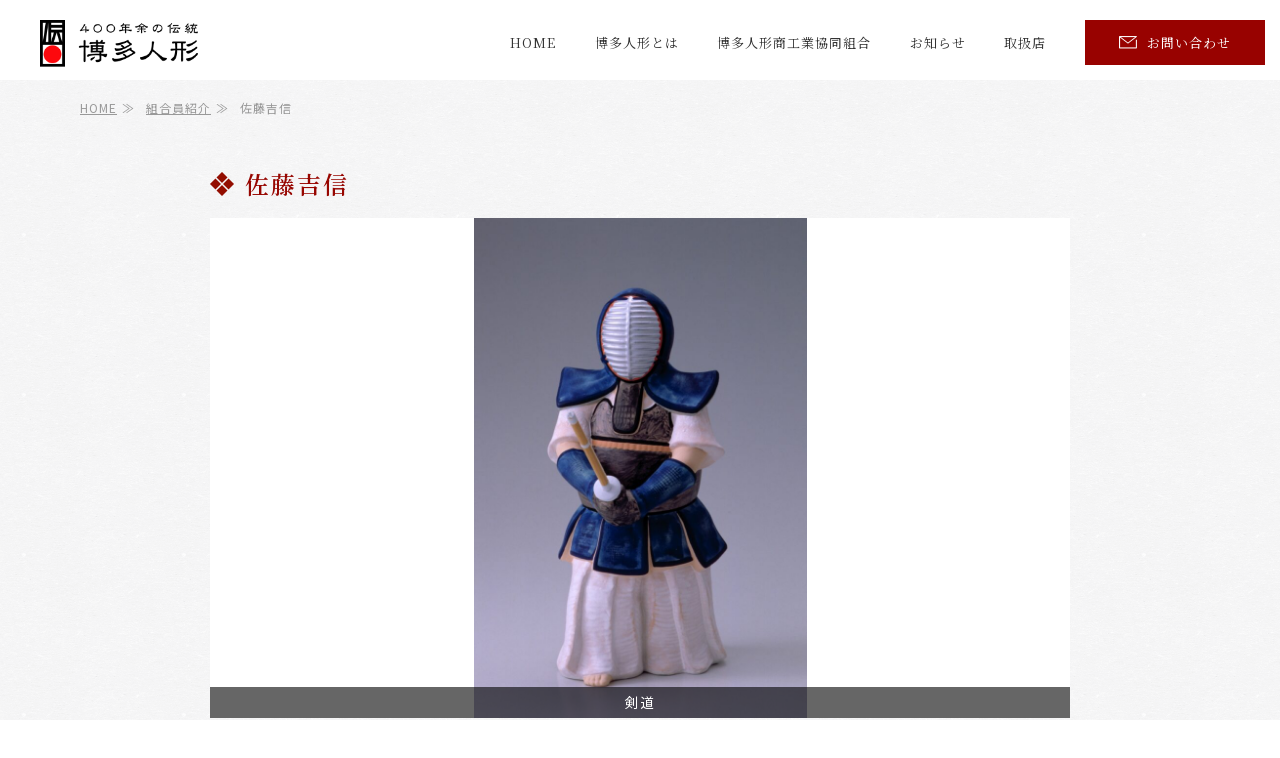

--- FILE ---
content_type: text/html; charset=UTF-8
request_url: https://www.hakataningyo.or.jp/member1/%E4%BD%90%E8%97%A4%E5%90%89%E4%BF%A1%EF%BC%88%E3%82%B5%E3%83%88%E3%82%A6%E3%83%A8%E3%82%B7%E3%83%8E%E3%83%96%EF%BC%89/
body_size: 12468
content:
<!DOCTYPE html>
<!--[if IE 7]>
<html class="ie ie7" dir="ltr" lang="ja" prefix="og: https://ogp.me/ns#">
<![endif]-->
<!--[if IE 8]>
<html class="ie ie8" dir="ltr" lang="ja" prefix="og: https://ogp.me/ns#">
<![endif]-->
<!--[if !(IE 7) & !(IE 8)]><!-->
<html dir="ltr" lang="ja" prefix="og: https://ogp.me/ns#">
<!--<![endif]-->
<head>
	
	
<!-- Global site tag (gtag.js) - Google Analytics -->
<script async src="https://www.googletagmanager.com/gtag/js?id=G-P2QLFS1JF6"></script>
<script>
  window.dataLayer = window.dataLayer || [];
  function gtag(){dataLayer.push(arguments);}
  gtag('js', new Date());

  gtag('config', 'G-P2QLFS1JF6');
</script>	
	
	
<title>佐藤吉信 | 博多人形商工業協同組合</title>

<meta name="description" content="..." />
<meta name="keywords" content="博多人形,伝統工芸,展示会">
	
<meta name="Author" content="博多人形商工業協同組合">
<link rel="canonical" href="https://hakataningyo.or.jp/" />
<meta name="viewport" content="width=device-width, initial-scale=1.0">
<meta name="format-detection" content="telephone=no">
<meta charset="UTF-8">
<link rel="profile" href="https://gmpg.org/xfn/11">
<link rel="pingback" href="https://www.hakataningyo.or.jp/wp/xmlrpc.php">
<!--[if lt IE 9]>
<script src="https://www.hakataningyo.or.jp/wp/wp-content/themes/hankataningyo/js/html5.js?ver=3.7.0"></script>
<![endif]-->

		<!-- All in One SEO 4.9.3 - aioseo.com -->
	<meta name="robots" content="max-image-preview:large" />
	<link rel="canonical" href="https://www.hakataningyo.or.jp/member1/%e4%bd%90%e8%97%a4%e5%90%89%e4%bf%a1%ef%bc%88%e3%82%b5%e3%83%88%e3%82%a6%e3%83%a8%e3%82%b7%e3%83%8e%e3%83%96%ef%bc%89/" />
	<meta name="generator" content="All in One SEO (AIOSEO) 4.9.3" />
		<meta property="og:locale" content="ja_JP" />
		<meta property="og:site_name" content="博多人形商工業協同組合 | 400年余の伝統　博多人形" />
		<meta property="og:type" content="article" />
		<meta property="og:title" content="佐藤吉信 | 博多人形商工業協同組合" />
		<meta property="og:url" content="https://www.hakataningyo.or.jp/member1/%e4%bd%90%e8%97%a4%e5%90%89%e4%bf%a1%ef%bc%88%e3%82%b5%e3%83%88%e3%82%a6%e3%83%a8%e3%82%b7%e3%83%8e%e3%83%96%ef%bc%89/" />
		<meta property="article:published_time" content="2022-02-12T14:16:06+00:00" />
		<meta property="article:modified_time" content="2022-02-28T20:56:44+00:00" />
		<meta name="twitter:card" content="summary" />
		<meta name="twitter:title" content="佐藤吉信 | 博多人形商工業協同組合" />
		<script type="application/ld+json" class="aioseo-schema">
			{"@context":"https:\/\/schema.org","@graph":[{"@type":"BreadcrumbList","@id":"https:\/\/www.hakataningyo.or.jp\/member1\/%e4%bd%90%e8%97%a4%e5%90%89%e4%bf%a1%ef%bc%88%e3%82%b5%e3%83%88%e3%82%a6%e3%83%a8%e3%82%b7%e3%83%8e%e3%83%96%ef%bc%89\/#breadcrumblist","itemListElement":[{"@type":"ListItem","@id":"https:\/\/www.hakataningyo.or.jp#listItem","position":1,"name":"\u30db\u30fc\u30e0","item":"https:\/\/www.hakataningyo.or.jp","nextItem":{"@type":"ListItem","@id":"https:\/\/www.hakataningyo.or.jp\/member1\/%e4%bd%90%e8%97%a4%e5%90%89%e4%bf%a1%ef%bc%88%e3%82%b5%e3%83%88%e3%82%a6%e3%83%a8%e3%82%b7%e3%83%8e%e3%83%96%ef%bc%89\/#listItem","name":"\u4f50\u85e4\u5409\u4fe1"}},{"@type":"ListItem","@id":"https:\/\/www.hakataningyo.or.jp\/member1\/%e4%bd%90%e8%97%a4%e5%90%89%e4%bf%a1%ef%bc%88%e3%82%b5%e3%83%88%e3%82%a6%e3%83%a8%e3%82%b7%e3%83%8e%e3%83%96%ef%bc%89\/#listItem","position":2,"name":"\u4f50\u85e4\u5409\u4fe1","previousItem":{"@type":"ListItem","@id":"https:\/\/www.hakataningyo.or.jp#listItem","name":"\u30db\u30fc\u30e0"}}]},{"@type":"Organization","@id":"https:\/\/www.hakataningyo.or.jp\/#organization","name":"\u535a\u591a\u4eba\u5f62\u5546\u5de5\u696d\u5354\u540c\u7d44\u5408","description":"400\u5e74\u4f59\u306e\u4f1d\u7d71\u3000\u535a\u591a\u4eba\u5f62","url":"https:\/\/www.hakataningyo.or.jp\/"},{"@type":"WebPage","@id":"https:\/\/www.hakataningyo.or.jp\/member1\/%e4%bd%90%e8%97%a4%e5%90%89%e4%bf%a1%ef%bc%88%e3%82%b5%e3%83%88%e3%82%a6%e3%83%a8%e3%82%b7%e3%83%8e%e3%83%96%ef%bc%89\/#webpage","url":"https:\/\/www.hakataningyo.or.jp\/member1\/%e4%bd%90%e8%97%a4%e5%90%89%e4%bf%a1%ef%bc%88%e3%82%b5%e3%83%88%e3%82%a6%e3%83%a8%e3%82%b7%e3%83%8e%e3%83%96%ef%bc%89\/","name":"\u4f50\u85e4\u5409\u4fe1 | \u535a\u591a\u4eba\u5f62\u5546\u5de5\u696d\u5354\u540c\u7d44\u5408","inLanguage":"ja","isPartOf":{"@id":"https:\/\/www.hakataningyo.or.jp\/#website"},"breadcrumb":{"@id":"https:\/\/www.hakataningyo.or.jp\/member1\/%e4%bd%90%e8%97%a4%e5%90%89%e4%bf%a1%ef%bc%88%e3%82%b5%e3%83%88%e3%82%a6%e3%83%a8%e3%82%b7%e3%83%8e%e3%83%96%ef%bc%89\/#breadcrumblist"},"datePublished":"2022-02-12T23:16:06+09:00","dateModified":"2022-03-01T05:56:44+09:00"},{"@type":"WebSite","@id":"https:\/\/www.hakataningyo.or.jp\/#website","url":"https:\/\/www.hakataningyo.or.jp\/","name":"\u535a\u591a\u4eba\u5f62\u5546\u5de5\u696d\u5354\u540c\u7d44\u5408","description":"400\u5e74\u4f59\u306e\u4f1d\u7d71\u3000\u535a\u591a\u4eba\u5f62","inLanguage":"ja","publisher":{"@id":"https:\/\/www.hakataningyo.or.jp\/#organization"}}]}
		</script>
		<!-- All in One SEO -->

<link rel='dns-prefetch' href='//fonts.googleapis.com' />
<link href='https://fonts.gstatic.com' crossorigin rel='preconnect' />
<link rel="alternate" type="application/rss+xml" title="博多人形商工業協同組合 &raquo; フィード" href="https://www.hakataningyo.or.jp/feed/" />
<link rel="alternate" type="application/rss+xml" title="博多人形商工業協同組合 &raquo; コメントフィード" href="https://www.hakataningyo.or.jp/comments/feed/" />
<link rel="alternate" title="oEmbed (JSON)" type="application/json+oembed" href="https://www.hakataningyo.or.jp/wp-json/oembed/1.0/embed?url=https%3A%2F%2Fwww.hakataningyo.or.jp%2Fmember1%2F%25e4%25bd%2590%25e8%2597%25a4%25e5%2590%2589%25e4%25bf%25a1%25ef%25bc%2588%25e3%2582%25b5%25e3%2583%2588%25e3%2582%25a6%25e3%2583%25a8%25e3%2582%25b7%25e3%2583%258e%25e3%2583%2596%25ef%25bc%2589%2F" />
<link rel="alternate" title="oEmbed (XML)" type="text/xml+oembed" href="https://www.hakataningyo.or.jp/wp-json/oembed/1.0/embed?url=https%3A%2F%2Fwww.hakataningyo.or.jp%2Fmember1%2F%25e4%25bd%2590%25e8%2597%25a4%25e5%2590%2589%25e4%25bf%25a1%25ef%25bc%2588%25e3%2582%25b5%25e3%2583%2588%25e3%2582%25a6%25e3%2583%25a8%25e3%2582%25b7%25e3%2583%258e%25e3%2583%2596%25ef%25bc%2589%2F&#038;format=xml" />
<style id='wp-img-auto-sizes-contain-inline-css'>
img:is([sizes=auto i],[sizes^="auto," i]){contain-intrinsic-size:3000px 1500px}
/*# sourceURL=wp-img-auto-sizes-contain-inline-css */
</style>
<style id='wp-emoji-styles-inline-css'>

	img.wp-smiley, img.emoji {
		display: inline !important;
		border: none !important;
		box-shadow: none !important;
		height: 1em !important;
		width: 1em !important;
		margin: 0 0.07em !important;
		vertical-align: -0.1em !important;
		background: none !important;
		padding: 0 !important;
	}
/*# sourceURL=wp-emoji-styles-inline-css */
</style>
<style id='wp-block-library-inline-css'>
:root{--wp-block-synced-color:#7a00df;--wp-block-synced-color--rgb:122,0,223;--wp-bound-block-color:var(--wp-block-synced-color);--wp-editor-canvas-background:#ddd;--wp-admin-theme-color:#007cba;--wp-admin-theme-color--rgb:0,124,186;--wp-admin-theme-color-darker-10:#006ba1;--wp-admin-theme-color-darker-10--rgb:0,107,160.5;--wp-admin-theme-color-darker-20:#005a87;--wp-admin-theme-color-darker-20--rgb:0,90,135;--wp-admin-border-width-focus:2px}@media (min-resolution:192dpi){:root{--wp-admin-border-width-focus:1.5px}}.wp-element-button{cursor:pointer}:root .has-very-light-gray-background-color{background-color:#eee}:root .has-very-dark-gray-background-color{background-color:#313131}:root .has-very-light-gray-color{color:#eee}:root .has-very-dark-gray-color{color:#313131}:root .has-vivid-green-cyan-to-vivid-cyan-blue-gradient-background{background:linear-gradient(135deg,#00d084,#0693e3)}:root .has-purple-crush-gradient-background{background:linear-gradient(135deg,#34e2e4,#4721fb 50%,#ab1dfe)}:root .has-hazy-dawn-gradient-background{background:linear-gradient(135deg,#faaca8,#dad0ec)}:root .has-subdued-olive-gradient-background{background:linear-gradient(135deg,#fafae1,#67a671)}:root .has-atomic-cream-gradient-background{background:linear-gradient(135deg,#fdd79a,#004a59)}:root .has-nightshade-gradient-background{background:linear-gradient(135deg,#330968,#31cdcf)}:root .has-midnight-gradient-background{background:linear-gradient(135deg,#020381,#2874fc)}:root{--wp--preset--font-size--normal:16px;--wp--preset--font-size--huge:42px}.has-regular-font-size{font-size:1em}.has-larger-font-size{font-size:2.625em}.has-normal-font-size{font-size:var(--wp--preset--font-size--normal)}.has-huge-font-size{font-size:var(--wp--preset--font-size--huge)}.has-text-align-center{text-align:center}.has-text-align-left{text-align:left}.has-text-align-right{text-align:right}.has-fit-text{white-space:nowrap!important}#end-resizable-editor-section{display:none}.aligncenter{clear:both}.items-justified-left{justify-content:flex-start}.items-justified-center{justify-content:center}.items-justified-right{justify-content:flex-end}.items-justified-space-between{justify-content:space-between}.screen-reader-text{border:0;clip-path:inset(50%);height:1px;margin:-1px;overflow:hidden;padding:0;position:absolute;width:1px;word-wrap:normal!important}.screen-reader-text:focus{background-color:#ddd;clip-path:none;color:#444;display:block;font-size:1em;height:auto;left:5px;line-height:normal;padding:15px 23px 14px;text-decoration:none;top:5px;width:auto;z-index:100000}html :where(.has-border-color){border-style:solid}html :where([style*=border-top-color]){border-top-style:solid}html :where([style*=border-right-color]){border-right-style:solid}html :where([style*=border-bottom-color]){border-bottom-style:solid}html :where([style*=border-left-color]){border-left-style:solid}html :where([style*=border-width]){border-style:solid}html :where([style*=border-top-width]){border-top-style:solid}html :where([style*=border-right-width]){border-right-style:solid}html :where([style*=border-bottom-width]){border-bottom-style:solid}html :where([style*=border-left-width]){border-left-style:solid}html :where(img[class*=wp-image-]){height:auto;max-width:100%}:where(figure){margin:0 0 1em}html :where(.is-position-sticky){--wp-admin--admin-bar--position-offset:var(--wp-admin--admin-bar--height,0px)}@media screen and (max-width:600px){html :where(.is-position-sticky){--wp-admin--admin-bar--position-offset:0px}}

/*# sourceURL=wp-block-library-inline-css */
</style><style id='global-styles-inline-css'>
:root{--wp--preset--aspect-ratio--square: 1;--wp--preset--aspect-ratio--4-3: 4/3;--wp--preset--aspect-ratio--3-4: 3/4;--wp--preset--aspect-ratio--3-2: 3/2;--wp--preset--aspect-ratio--2-3: 2/3;--wp--preset--aspect-ratio--16-9: 16/9;--wp--preset--aspect-ratio--9-16: 9/16;--wp--preset--color--black: #000;--wp--preset--color--cyan-bluish-gray: #abb8c3;--wp--preset--color--white: #fff;--wp--preset--color--pale-pink: #f78da7;--wp--preset--color--vivid-red: #cf2e2e;--wp--preset--color--luminous-vivid-orange: #ff6900;--wp--preset--color--luminous-vivid-amber: #fcb900;--wp--preset--color--light-green-cyan: #7bdcb5;--wp--preset--color--vivid-green-cyan: #00d084;--wp--preset--color--pale-cyan-blue: #8ed1fc;--wp--preset--color--vivid-cyan-blue: #0693e3;--wp--preset--color--vivid-purple: #9b51e0;--wp--preset--color--green: #24890d;--wp--preset--color--dark-gray: #2b2b2b;--wp--preset--color--medium-gray: #767676;--wp--preset--color--light-gray: #f5f5f5;--wp--preset--gradient--vivid-cyan-blue-to-vivid-purple: linear-gradient(135deg,rgb(6,147,227) 0%,rgb(155,81,224) 100%);--wp--preset--gradient--light-green-cyan-to-vivid-green-cyan: linear-gradient(135deg,rgb(122,220,180) 0%,rgb(0,208,130) 100%);--wp--preset--gradient--luminous-vivid-amber-to-luminous-vivid-orange: linear-gradient(135deg,rgb(252,185,0) 0%,rgb(255,105,0) 100%);--wp--preset--gradient--luminous-vivid-orange-to-vivid-red: linear-gradient(135deg,rgb(255,105,0) 0%,rgb(207,46,46) 100%);--wp--preset--gradient--very-light-gray-to-cyan-bluish-gray: linear-gradient(135deg,rgb(238,238,238) 0%,rgb(169,184,195) 100%);--wp--preset--gradient--cool-to-warm-spectrum: linear-gradient(135deg,rgb(74,234,220) 0%,rgb(151,120,209) 20%,rgb(207,42,186) 40%,rgb(238,44,130) 60%,rgb(251,105,98) 80%,rgb(254,248,76) 100%);--wp--preset--gradient--blush-light-purple: linear-gradient(135deg,rgb(255,206,236) 0%,rgb(152,150,240) 100%);--wp--preset--gradient--blush-bordeaux: linear-gradient(135deg,rgb(254,205,165) 0%,rgb(254,45,45) 50%,rgb(107,0,62) 100%);--wp--preset--gradient--luminous-dusk: linear-gradient(135deg,rgb(255,203,112) 0%,rgb(199,81,192) 50%,rgb(65,88,208) 100%);--wp--preset--gradient--pale-ocean: linear-gradient(135deg,rgb(255,245,203) 0%,rgb(182,227,212) 50%,rgb(51,167,181) 100%);--wp--preset--gradient--electric-grass: linear-gradient(135deg,rgb(202,248,128) 0%,rgb(113,206,126) 100%);--wp--preset--gradient--midnight: linear-gradient(135deg,rgb(2,3,129) 0%,rgb(40,116,252) 100%);--wp--preset--font-size--small: 13px;--wp--preset--font-size--medium: 20px;--wp--preset--font-size--large: 36px;--wp--preset--font-size--x-large: 42px;--wp--preset--spacing--20: 0.44rem;--wp--preset--spacing--30: 0.67rem;--wp--preset--spacing--40: 1rem;--wp--preset--spacing--50: 1.5rem;--wp--preset--spacing--60: 2.25rem;--wp--preset--spacing--70: 3.38rem;--wp--preset--spacing--80: 5.06rem;--wp--preset--shadow--natural: 6px 6px 9px rgba(0, 0, 0, 0.2);--wp--preset--shadow--deep: 12px 12px 50px rgba(0, 0, 0, 0.4);--wp--preset--shadow--sharp: 6px 6px 0px rgba(0, 0, 0, 0.2);--wp--preset--shadow--outlined: 6px 6px 0px -3px rgb(255, 255, 255), 6px 6px rgb(0, 0, 0);--wp--preset--shadow--crisp: 6px 6px 0px rgb(0, 0, 0);}:where(.is-layout-flex){gap: 0.5em;}:where(.is-layout-grid){gap: 0.5em;}body .is-layout-flex{display: flex;}.is-layout-flex{flex-wrap: wrap;align-items: center;}.is-layout-flex > :is(*, div){margin: 0;}body .is-layout-grid{display: grid;}.is-layout-grid > :is(*, div){margin: 0;}:where(.wp-block-columns.is-layout-flex){gap: 2em;}:where(.wp-block-columns.is-layout-grid){gap: 2em;}:where(.wp-block-post-template.is-layout-flex){gap: 1.25em;}:where(.wp-block-post-template.is-layout-grid){gap: 1.25em;}.has-black-color{color: var(--wp--preset--color--black) !important;}.has-cyan-bluish-gray-color{color: var(--wp--preset--color--cyan-bluish-gray) !important;}.has-white-color{color: var(--wp--preset--color--white) !important;}.has-pale-pink-color{color: var(--wp--preset--color--pale-pink) !important;}.has-vivid-red-color{color: var(--wp--preset--color--vivid-red) !important;}.has-luminous-vivid-orange-color{color: var(--wp--preset--color--luminous-vivid-orange) !important;}.has-luminous-vivid-amber-color{color: var(--wp--preset--color--luminous-vivid-amber) !important;}.has-light-green-cyan-color{color: var(--wp--preset--color--light-green-cyan) !important;}.has-vivid-green-cyan-color{color: var(--wp--preset--color--vivid-green-cyan) !important;}.has-pale-cyan-blue-color{color: var(--wp--preset--color--pale-cyan-blue) !important;}.has-vivid-cyan-blue-color{color: var(--wp--preset--color--vivid-cyan-blue) !important;}.has-vivid-purple-color{color: var(--wp--preset--color--vivid-purple) !important;}.has-black-background-color{background-color: var(--wp--preset--color--black) !important;}.has-cyan-bluish-gray-background-color{background-color: var(--wp--preset--color--cyan-bluish-gray) !important;}.has-white-background-color{background-color: var(--wp--preset--color--white) !important;}.has-pale-pink-background-color{background-color: var(--wp--preset--color--pale-pink) !important;}.has-vivid-red-background-color{background-color: var(--wp--preset--color--vivid-red) !important;}.has-luminous-vivid-orange-background-color{background-color: var(--wp--preset--color--luminous-vivid-orange) !important;}.has-luminous-vivid-amber-background-color{background-color: var(--wp--preset--color--luminous-vivid-amber) !important;}.has-light-green-cyan-background-color{background-color: var(--wp--preset--color--light-green-cyan) !important;}.has-vivid-green-cyan-background-color{background-color: var(--wp--preset--color--vivid-green-cyan) !important;}.has-pale-cyan-blue-background-color{background-color: var(--wp--preset--color--pale-cyan-blue) !important;}.has-vivid-cyan-blue-background-color{background-color: var(--wp--preset--color--vivid-cyan-blue) !important;}.has-vivid-purple-background-color{background-color: var(--wp--preset--color--vivid-purple) !important;}.has-black-border-color{border-color: var(--wp--preset--color--black) !important;}.has-cyan-bluish-gray-border-color{border-color: var(--wp--preset--color--cyan-bluish-gray) !important;}.has-white-border-color{border-color: var(--wp--preset--color--white) !important;}.has-pale-pink-border-color{border-color: var(--wp--preset--color--pale-pink) !important;}.has-vivid-red-border-color{border-color: var(--wp--preset--color--vivid-red) !important;}.has-luminous-vivid-orange-border-color{border-color: var(--wp--preset--color--luminous-vivid-orange) !important;}.has-luminous-vivid-amber-border-color{border-color: var(--wp--preset--color--luminous-vivid-amber) !important;}.has-light-green-cyan-border-color{border-color: var(--wp--preset--color--light-green-cyan) !important;}.has-vivid-green-cyan-border-color{border-color: var(--wp--preset--color--vivid-green-cyan) !important;}.has-pale-cyan-blue-border-color{border-color: var(--wp--preset--color--pale-cyan-blue) !important;}.has-vivid-cyan-blue-border-color{border-color: var(--wp--preset--color--vivid-cyan-blue) !important;}.has-vivid-purple-border-color{border-color: var(--wp--preset--color--vivid-purple) !important;}.has-vivid-cyan-blue-to-vivid-purple-gradient-background{background: var(--wp--preset--gradient--vivid-cyan-blue-to-vivid-purple) !important;}.has-light-green-cyan-to-vivid-green-cyan-gradient-background{background: var(--wp--preset--gradient--light-green-cyan-to-vivid-green-cyan) !important;}.has-luminous-vivid-amber-to-luminous-vivid-orange-gradient-background{background: var(--wp--preset--gradient--luminous-vivid-amber-to-luminous-vivid-orange) !important;}.has-luminous-vivid-orange-to-vivid-red-gradient-background{background: var(--wp--preset--gradient--luminous-vivid-orange-to-vivid-red) !important;}.has-very-light-gray-to-cyan-bluish-gray-gradient-background{background: var(--wp--preset--gradient--very-light-gray-to-cyan-bluish-gray) !important;}.has-cool-to-warm-spectrum-gradient-background{background: var(--wp--preset--gradient--cool-to-warm-spectrum) !important;}.has-blush-light-purple-gradient-background{background: var(--wp--preset--gradient--blush-light-purple) !important;}.has-blush-bordeaux-gradient-background{background: var(--wp--preset--gradient--blush-bordeaux) !important;}.has-luminous-dusk-gradient-background{background: var(--wp--preset--gradient--luminous-dusk) !important;}.has-pale-ocean-gradient-background{background: var(--wp--preset--gradient--pale-ocean) !important;}.has-electric-grass-gradient-background{background: var(--wp--preset--gradient--electric-grass) !important;}.has-midnight-gradient-background{background: var(--wp--preset--gradient--midnight) !important;}.has-small-font-size{font-size: var(--wp--preset--font-size--small) !important;}.has-medium-font-size{font-size: var(--wp--preset--font-size--medium) !important;}.has-large-font-size{font-size: var(--wp--preset--font-size--large) !important;}.has-x-large-font-size{font-size: var(--wp--preset--font-size--x-large) !important;}
/*# sourceURL=global-styles-inline-css */
</style>

<style id='classic-theme-styles-inline-css'>
/*! This file is auto-generated */
.wp-block-button__link{color:#fff;background-color:#32373c;border-radius:9999px;box-shadow:none;text-decoration:none;padding:calc(.667em + 2px) calc(1.333em + 2px);font-size:1.125em}.wp-block-file__button{background:#32373c;color:#fff;text-decoration:none}
/*# sourceURL=/wp-includes/css/classic-themes.min.css */
</style>
<link rel='stylesheet' id='contact-form-7-css' href='https://www.hakataningyo.or.jp/wp/wp-content/plugins/contact-form-7/includes/css/styles.css?ver=6.1.4' media='all' />
<link rel='stylesheet' id='twentyfourteen-lato-css' href='https://fonts.googleapis.com/css?family=Lato%3A300%2C400%2C700%2C900%2C300italic%2C400italic%2C700italic&#038;subset=latin%2Clatin-ext&#038;display=fallback' media='all' />
<link rel='stylesheet' id='genericons-css' href='https://www.hakataningyo.or.jp/wp/wp-content/themes/hankataningyo/genericons/genericons.css?ver=3.0.3' media='all' />
<link rel='stylesheet' id='twentyfourteen-style-css' href='https://www.hakataningyo.or.jp/wp/wp-content/themes/hankataningyo/style.css?ver=20190507' media='all' />
<link rel='stylesheet' id='twentyfourteen-block-style-css' href='https://www.hakataningyo.or.jp/wp/wp-content/themes/hankataningyo/css/blocks.css?ver=20190102' media='all' />
<link rel='stylesheet' id='tablepress-default-css' href='https://www.hakataningyo.or.jp/wp/wp-content/plugins/tablepress/css/build/default.css?ver=3.2.6' media='all' />
<script src="https://www.hakataningyo.or.jp/wp/wp-includes/js/jquery/jquery.min.js?ver=3.7.1" id="jquery-core-js"></script>
<script src="https://www.hakataningyo.or.jp/wp/wp-includes/js/jquery/jquery-migrate.min.js?ver=3.4.1" id="jquery-migrate-js"></script>
<link rel="https://api.w.org/" href="https://www.hakataningyo.or.jp/wp-json/" /><link rel="alternate" title="JSON" type="application/json" href="https://www.hakataningyo.or.jp/wp-json/wp/v2/member1/324" /><link rel="EditURI" type="application/rsd+xml" title="RSD" href="https://www.hakataningyo.or.jp/wp/xmlrpc.php?rsd" />
<meta name="generator" content="WordPress 6.9" />
<link rel='shortlink' href='https://www.hakataningyo.or.jp/?p=324' />
<script src="https://ajaxzip3.github.io/ajaxzip3.js" charset="UTF-8"></script>
    <script type="text/javascript">
    jQuery(function($){
    $("#zip").attr('onKeyUp', "AjaxZip3.zip2addr(this,'','address','address');");
    $("#zip2").attr('onKeyUp', "AjaxZip3.zip2addr('zip1','zip2',\'address\');");
});</script><link rel="icon" href="https://www.hakataningyo.or.jp/wp/wp-content/uploads/2022/03/cropped-icon-32x32.png" sizes="32x32" />
<link rel="icon" href="https://www.hakataningyo.or.jp/wp/wp-content/uploads/2022/03/cropped-icon-192x192.png" sizes="192x192" />
<link rel="apple-touch-icon" href="https://www.hakataningyo.or.jp/wp/wp-content/uploads/2022/03/cropped-icon-180x180.png" />
<meta name="msapplication-TileImage" content="https://www.hakataningyo.or.jp/wp/wp-content/uploads/2022/03/cropped-icon-270x270.png" />
	
<link rel="stylesheet" href="https://maxcdn.bootstrapcdn.com/font-awesome/4.7.0/css/font-awesome.min.css">	
	
<script src="https://ajax.googleapis.com/ajax/libs/jquery/1.11.1/jquery.min.js"></script>

<script>
jQuery(function(){
  jQuery('a[href^=#]').click(function(){
    var speed = 500;
    var href= $(this).attr("href");
    var target = $(href == "#" || href == "" ? 'html' : href);
    var position = target.offset().top;
    $("html, body").animate({scrollTop:position}, speed, "swing");
    return false;
  });
});
</script>
	
<script>
jQuery(function(){
jQuery(".menu-trigger").on("click", function() {
jQuery(".menu-trigger").toggleClass("active");
jQuery(".sp_menu_wrap").toggleClass("open");
jQuery("body").toggleClass("overflow-h");
});
});
</script>
	
	
<script>
jQuery(window).scroll(function (){
  jQuery(".news_box, .btn01 a, .top05_img_wrap h3, .top02 dt ,.top02_title, .top02 p, .top02 h3 a, .top03 dd ,.top03_title, .top03 p, .top03 h3 a, .top06_in h3, .bottom_contact_in, .b_contact_text").each(function(){
    var hit		= jQuery(this).offset().top;
    var scroll	= jQuery(window).scrollTop();
    var wHeight	= jQuery(window).height();

    if (scroll > hit - wHeight + wHeight/100){
      jQuery(this).addClass("show");
    }
  });
});	
</script>
	
	
<script>
	
jQuery(window).scroll(function () {
  if(jQuery(window).scrollTop() > 500) {
    jQuery('.header_top02').addClass('fixed');
  } else {
    jQuery('.header_top02').removeClass('fixed');
  }
});
	
</script>
	

	
</head>

<body data-rsssl=1 class="wp-singular member1-template-default single single-member1 postid-324 wp-embed-responsive wp-theme-hankataningyo metaslider-plugin masthead-fixed singular">

<div id="page" class="hfeed site">
	
<div class="b_overlay"></div>
	
<div class="content_wrap">
	

<header id="masthead" class="site-header">
	
	<div class="header_top min992">
		<div class="header_left">
			<h1 title="博多人形商工業協同組合"><a href="https://www.hakataningyo.or.jp"><img src="https://www.hakataningyo.or.jp/wp/wp-content/themes/hankataningyo/images/header/h_logo.png" alt="博多人形商工業協同組合" width="250" loading="lazy"></a></h1>
		</div><!--header_left-->

		<div class="header_right">
			<nav>
				<ul>
					<li><a href="https://www.hakataningyo.or.jp" class="serif">HOME</a></li>
					<li>
						<a class="nav_li serif">博多人形とは</a>
						<ul class="child">
							<li><a href="https://www.hakataningyo.or.jp/about" class="serif"><img src="https://www.hakataningyo.or.jp/wp/wp-content/themes/hankataningyo/images/header/nav_img01.jpg" alt="博多人形とは" title="博多人形とは" width="120" loading="lazy"><br>博多人形とは</a></li>
							<li><a href="https://www.hakataningyo.or.jp/appeal" class="serif"><img src="https://www.hakataningyo.or.jp/wp/wp-content/themes/hankataningyo/images/header/nav_img02.jpg" alt="博多人形の魅力" title="博多人形の魅力" width="120" loading="lazy"><br>博多人形の魅力</a></li>
							<li><a href="https://www.hakataningyo.or.jp/yoichisho" class="serif"><img src="https://www.hakataningyo.or.jp/wp/wp-content/themes/hankataningyo/images/header/nav_img08.jpg" alt="博多人形与一賞" title="博多人形与一賞" width="120" loading="lazy"><br>博多人形与一賞</a></li>
						</ul>
					</li>
					<li>
						<a class="nav_li serif">博多人形商工業協同組合</a>
						<ul class="child">
							<li><a href="https://www.hakataningyo.or.jp/overview" class="serif"><img src="https://www.hakataningyo.or.jp/wp/wp-content/themes/hankataningyo/images/header/nav_img03.jpg" alt="組合概要" title="組合概要" width="120" loading="lazy"><br>組合概要</a></li>
							<li><a href="https://www.hakataningyo.or.jp/member" class="serif"><img src="https://www.hakataningyo.or.jp/wp/wp-content/themes/hankataningyo/images/header/nav_img04.jpg" alt="組合員紹介" title="組合員紹介" width="120" loading="lazy"><br>組合員紹介</a></li>
						</ul>
					</li>
					<li>
						<a class="nav_li serif">お知らせ</a>
						<ul class="child">
							<li><a href="https://www.hakataningyo.or.jp/news" class="serif"><img src="https://www.hakataningyo.or.jp/wp/wp-content/themes/hankataningyo/images/header/nav_img05.jpg" alt="お知らせ・展示会" title="お知らせ・展示会" width="120" loading="lazy"><br>お知らせ・展示会</a></li>
							<li><a href="https://www.hakataningyo.or.jp/shinsaku" class="serif"><img src="https://www.hakataningyo.or.jp/wp/wp-content/themes/hankataningyo/images/header/nav_img06.jpg" alt="新作博多人形展" title="新作博多人形展" width="120" loading="lazy"><br>新作博多人形展</a></li>
							<li><a href="https://www.hakataningyo.or.jp/yoichi" class="serif"><img src="https://www.hakataningyo.or.jp/wp/wp-content/themes/hankataningyo/images/header/nav_img07.jpg" alt="与一賞展" title="与一賞展" width="120" loading="lazy"><br>与一賞展</a></li>
						</ul>
					</li>
					<li><a href="https://www.hakataningyo.or.jp/shop" class="serif">取扱店</a></li>
					<li class="h_nav_last"><a href="https://www.hakataningyo.or.jp/contact" class="serif"><img src="https://www.hakataningyo.or.jp/wp/wp-content/themes/hankataningyo/images/header/h_contact.png" alt="お問い合わせ" title="お問い合わせ" width="18" loading="lazy">お問い合わせ</a></li>
				</ul>
			</nav>
			
			<div class="clear"></div>
			
			<div class="h_icon_wrap">
				<p>
					<a href="https://www.facebook.com/hakataningyo/" target="_blank"><i class="fa fa-facebook" aria-hidden="true"></i></a>
					<a href="#" target="_blank"><i class="fa fa-instagram" aria-hidden="true"></i></a>
				</p>
			</div><!--h_icon_wrap-->
			
		</div><!--header_right-->
		<div class="clear"></div>
	</div><!--header_top-->
	
	
	
	<div class="header_top header_top02 min992">
		<div class="header_left">
			<h1 title="博多人形商工業協同組合"><a href="https://www.hakataningyo.or.jp"><img src="https://www.hakataningyo.or.jp/wp/wp-content/themes/hankataningyo/images/header/h_logo_sp.png" alt="博多人形商工業協同組合" width="160" loading="lazy"></a></h1>
		</div><!--header_left-->

		<div class="header_right">
			<nav>
				<ul>
					<li><a href="https://www.hakataningyo.or.jp" class="serif">HOME</a></li>
					<li>
						<a class="nav_li serif">博多人形とは</a>
						<ul class="child">
							<li><a href="https://www.hakataningyo.or.jp/about" class="serif"><img src="https://www.hakataningyo.or.jp/wp/wp-content/themes/hankataningyo/images/header/nav_img01.jpg" alt="博多人形とは" title="博多人形とは" width="120" loading="lazy"><br>博多人形とは</a></li>
							<li><a href="https://www.hakataningyo.or.jp/appeal" class="serif"><img src="https://www.hakataningyo.or.jp/wp/wp-content/themes/hankataningyo/images/header/nav_img02.jpg" alt="博多人形の魅力" title="博多人形の魅力" width="120" loading="lazy"><br>博多人形の魅力</a></li>
							<li><a href="https://www.hakataningyo.or.jp/yoichisho" class="serif"><img src="https://www.hakataningyo.or.jp/wp/wp-content/themes/hankataningyo/images/header/nav_img08.jpg" alt="博多人形与一賞" title="博多人形与一賞" width="120" loading="lazy"><br>博多人形与一賞</a></li>
						</ul>
					</li>
					<li>
						<a class="nav_li serif">博多人形商工業協同組合</a>
						<ul class="child">
							<li><a href="https://www.hakataningyo.or.jp/overview" class="serif"><img src="https://www.hakataningyo.or.jp/wp/wp-content/themes/hankataningyo/images/header/nav_img03.jpg" alt="組合概要" title="組合概要" width="120" loading="lazy"><br>組合概要</a></li>
							<li><a href="https://www.hakataningyo.or.jp/member" class="serif"><img src="https://www.hakataningyo.or.jp/wp/wp-content/themes/hankataningyo/images/header/nav_img04.jpg" alt="組合員紹介" title="組合員紹介" width="120" loading="lazy"><br>組合員紹介</a></li>
						</ul>
					</li>
					<li>
						<a class="nav_li serif">お知らせ</a>
						<ul class="child">
							<li><a href="https://www.hakataningyo.or.jp/news" class="serif"><img src="https://www.hakataningyo.or.jp/wp/wp-content/themes/hankataningyo/images/header/nav_img05.jpg" alt="お知らせ・展示会" title="お知らせ・展示会" width="120" loading="lazy"><br>お知らせ・展示会</a></li>
							<li><a href="https://www.hakataningyo.or.jp/shinsaku" class="serif"><img src="https://www.hakataningyo.or.jp/wp/wp-content/themes/hankataningyo/images/header/nav_img06.jpg" alt="新作博多人形展" title="新作博多人形展" width="120" loading="lazy"><br>新作博多人形展</a></li>
							<li><a href="https://www.hakataningyo.or.jp/yoichi" class="serif"><img src="https://www.hakataningyo.or.jp/wp/wp-content/themes/hankataningyo/images/header/nav_img07.jpg" alt="与一賞展" title="与一賞展" width="120" loading="lazy"><br>与一賞展</a></li>
						</ul>
					</li>
					<li><a href="https://www.hakataningyo.or.jp/shop" class="serif">取扱店</a></li>
					<li class="h_nav_last"><a href="https://www.hakataningyo.or.jp/contact" class="serif"><img src="https://www.hakataningyo.or.jp/wp/wp-content/themes/hankataningyo/images/header/h_contact.png" alt="お問い合わせ" title="お問い合わせ" width="18" loading="lazy">お問い合わせ</a></li>
				</ul>
			</nav>
			
			<div class="clear"></div>
		</div><!--header_right-->
		<div class="clear"></div>
	</div><!--header_top-->
	
	<div class="sp_header max991">
		<div class="sp_left">
			<a class="menu-trigger">
			<span></span>
			<span></span>
			<span></span>
			<p class="sans-serif">MENU</p>
			</a>
		</div><!--sp_left-->
		
		<div class="sp_logo">
			<h2 title="博多人形商工業協同組合">
				<a href="https://www.hakataningyo.or.jp"><img src="https://www.hakataningyo.or.jp/wp/wp-content/themes/hankataningyo/images/header/h_logo_sp.png" alt="博多人形商工業協同組合" width="200"></a>
			</h2>
		</div><!--sp_logo-->
		
		<div class="sp_right">
			<p>
				<a href="https://www.hakataningyo.or.jp/contact"><img src="https://www.hakataningyo.or.jp/wp/wp-content/themes/hankataningyo/images/header/h_contact.png" alt="お問い合わせ" title="お問い合わせ" width="16" loading="lazy"></a>
			</p>
		</div><!--sp_right-->
	</div><!--sp_header-->
	
	<div class="header_in">
		
				
		
				<div class="page_img page_img_%e4%bd%90%e8%97%a4%e5%90%89%e4%bf%a1%ef%bc%88%e3%82%b5%e3%83%88%e3%82%a6%e3%83%a8%e3%82%b7%e3%83%8e%e3%83%96%ef%bc%89">
			<div class="sec_in1200">
			
										
				
			</div><!--sec_in1200-->
		</div><!--page_img-->
				
	</div><!--header_in-->
	
</header><!-- #masthead -->
	
<div class="sp_menu_wrap max991">
	<div class="sp_menu">
		<h2 class="serif">MENU</h2>
		<p class="serif">メニュー</p>
		<ul class="sp_menu01">
			<li><a href="https://www.hakataningyo.or.jp" class="serif"><img src="https://www.hakataningyo.or.jp/wp/wp-content/themes/hankataningyo/images/common/btn_icon01.png" alt="HOME" width="17" loading="lazy">HOME</a></li>
			<li><a href="https://www.hakataningyo.or.jp/shop" class="serif"><img src="https://www.hakataningyo.or.jp/wp/wp-content/themes/hankataningyo/images/common/btn_icon01.png" alt="取扱店" width="17" loading="lazy">取扱店</a></li>
		</ul>
		<h3 class="serif">博多人形とは</h3>
		<ul class="sp_menu02">
			<li><a href="https://www.hakataningyo.or.jp/about" class="serif"><img src="https://www.hakataningyo.or.jp/wp/wp-content/themes/hankataningyo/images/header/nav_img01.jpg" alt="博多人形とは" title="博多人形とは" width="120" loading="lazy"><br>博多人形とは</a></li>
			<li><a href="https://www.hakataningyo.or.jp/appeal" class="serif"><img src="https://www.hakataningyo.or.jp/wp/wp-content/themes/hankataningyo/images/header/nav_img02.jpg" alt="博多人形の魅力" title="博多人形の魅力" width="120" loading="lazy"><br>博多人形の魅力</a></li>
			<li><a href="https://www.hakataningyo.or.jp/yoichisho" class="serif"><img src="https://www.hakataningyo.or.jp/wp/wp-content/themes/hankataningyo/images/header/nav_img08.jpg" alt="博多人形与一賞" title="博多人形与一賞" width="120" loading="lazy"><br>博多人形与一賞</a></li>
		</ul>
		<h3 class="serif">博多人形商工業協同組合</h3>
		<ul class="sp_menu02">
			<li><a href="https://www.hakataningyo.or.jp/overview" class="serif"><img src="https://www.hakataningyo.or.jp/wp/wp-content/themes/hankataningyo/images/header/nav_img03.jpg" alt="組合概要" title="組合概要" width="120" loading="lazy"><br>組合概要</a></li>
			<li><a href="https://www.hakataningyo.or.jp/member" class="serif"><img src="https://www.hakataningyo.or.jp/wp/wp-content/themes/hankataningyo/images/header/nav_img04.jpg" alt="組合員紹介" title="組合員紹介" width="120" loading="lazy"><br>組合員紹介</a></li>
		</ul>
		<h3 class="serif">お知らせ</h3>
		<ul class="sp_menu02">
			<li><a href="https://www.hakataningyo.or.jp/news" class="serif"><img src="https://www.hakataningyo.or.jp/wp/wp-content/themes/hankataningyo/images/header/nav_img05.jpg" alt="お知らせ・展示会" title="お知らせ・展示会" width="120" loading="lazy"><br>お知らせ・展示会</a></li>
			<li><a href="https://www.hakataningyo.or.jp/shinsaku" class="serif"><img src="https://www.hakataningyo.or.jp/wp/wp-content/themes/hankataningyo/images/header/nav_img06.jpg" alt="新作博多人形展" title="新作博多人形展" width="120" loading="lazy"><br>新作博多人形展</a></li>
			<li><a href="https://www.hakataningyo.or.jp/yoichi" class="serif"><img src="https://www.hakataningyo.or.jp/wp/wp-content/themes/hankataningyo/images/header/nav_img07.jpg" alt="与一賞展" title="与一賞展" width="120" loading="lazy"><br>与一賞展</a></li>
		</ul>
		<ul class="sp_menu01">
			<li><a href="https://www.hakataningyo.or.jp/contact" class="serif"><img src="https://www.hakataningyo.or.jp/wp/wp-content/themes/hankataningyo/images/common/btn_icon01.png" alt="お問い合わせ" width="17" loading="lazy">お問い合わせ</a></li>
			<li><a href="https://www.hakataningyo.or.jp/privacy" class="serif"><img src="https://www.hakataningyo.or.jp/wp/wp-content/themes/hankataningyo/images/common/btn_icon01.png" alt="プライバシーポリシー" width="17" loading="lazy">プライバシーポリシー</a></li>
		</ul>
		
		<div class="header_info1 max991">
			<h4 class="serif">伝統工芸の逸品、本物の証</h4>
			<h5><img src="https://www.hakataningyo.or.jp/wp/wp-content/themes/hankataningyo/images/header/icon01.png" alt="博多人形商工業協同組合" width="147"></h5>
			<p>このシールのついている製品は、経済産業大臣指定の伝統的工芸品博多人形です。</p>
		</div><!--header_info1-->
		
		<h4 class="serif sp_menu_info01">博多人形商工業協同組合</h4>
		<p class="sp_add">福岡県福岡市博多区奈良屋町10番3号西日本奈良屋ビル602号</p>
		<h5 class="sp_menu_info02"><a href="tel:092-291-4114" class="lato"><span class="lato">TEL</span>092-291-4114</a></h5>
		<p class="sp_add">FAX：092-291-8007</p>
		
		<div class="h_icon_wrap">
			<p>
				<a href="https://www.facebook.com/hakataningyo/" target="_blank"><i class="fa fa-facebook" aria-hidden="true"></i></a>
				<a href="#" target="_blank"><i class="fa fa-instagram" aria-hidden="true"></i></a>
			</p>
		</div><!--h_icon_wrap-->
		
		<p class="sp_copy">© 博多人形商工業協同組合</p>
	</div>	
</div>		
	

<div id="main" class="site-main">

<div class="breadcrumbs">
	<p>
		<span><a href="https://www.hakataningyo.or.jp">HOME</a></span>&nbsp;≫&nbsp;
		<span><a href="https://www.hakataningyo.or.jp/member">組合員紹介</a></span>&nbsp;≫&nbsp;
		<span>
			佐藤吉信		</span>
	</p>
</div><!--breadcrumbs-->


<link rel="stylesheet" type="text/css" href="https://cdnjs.cloudflare.com/ajax/libs/slick-carousel/1.9.0/slick.css"/>
<link rel="stylesheet" href="https://cdnjs.cloudflare.com/ajax/libs/slick-carousel/1.9.0/slick-theme.css">	
<script type="text/javascript" src="https://cdnjs.cloudflare.com/ajax/libs/slick-carousel/1.9.0/slick.min.js"></script>

 
<script type="text/javascript">	
$(function(){
 var mainSlider = "#slider"; //メインスライダーid
 var thumbnailSlider = "#thumbnail_slider"; //サムネイルスライダーid
 
  $(mainSlider).slick({
    autoplay: true,
    speed: 1000,
    arrows: false,
    asNavFor: thumbnailSlider
  });
  $(thumbnailSlider).slick({
    slidesToShow: 3,
    speed: 1000,    
    asNavFor: mainSlider
  });
  //#thumbnail_sliderでクリックしたスライドをカレントにする
  $(thumbnailSlider+" .slick-slide").on('click',function(){
    var index = $(this).attr("data-slick-index");
    $(thumbnailSlider).slick("slickGoTo",index,false);
  });
});
</script>




<div id="primary" class="content-area">
	<div id="content" class="site-content" role="main">
		<div class="single_wrap">
		<div class="sec_in860">
			
			<div class="member_single_wrap">
							<h1 class="entry-title">佐藤吉信</h1>
				
				<div class="member_single_slide">

					<div id="member_single_slide_wrap">
						<ul id="slider">
							<li class="slide-item"><img src="https://www.hakataningyo.or.jp/wp/wp-content/uploads/2022/02/New-Image3-14-1024x683.jpg" alt="佐藤吉信１"></li>							<li class="slide-item"><img src="https://www.hakataningyo.or.jp/wp/wp-content/uploads/2022/02/New-Image4-682x1024.jpg" alt="佐藤吉信２"><span>剣道						</span></li>							<li class="slide-item"><img src="https://www.hakataningyo.or.jp/wp/wp-content/uploads/2022/02/New-Image5-683x1024.jpg" alt="佐藤吉信３"><span>豆剣士						</span></li>						</ul>
						<ul id="thumbnail_slider">
							<li class="thumbnail-item"><img src="https://www.hakataningyo.or.jp/wp/wp-content/uploads/2022/02/New-Image3-14-150x150.jpg" alt="佐藤吉信１"></li>							<li class="thumbnail-item"><img src="https://www.hakataningyo.or.jp/wp/wp-content/uploads/2022/02/New-Image4-150x150.jpg" alt="佐藤吉信１"></li>							<li class="thumbnail-item"><img src="https://www.hakataningyo.or.jp/wp/wp-content/uploads/2022/02/New-Image5-150x150.jpg" alt="佐藤吉信１"></li>						</ul>
					</div>

				</div><!--member_single_slide-->	
			</div><!--member_single_wrap-->	
			
			
				<div class="member_single_bottom">
					<dl><dt>氏　名</dt><dd>佐藤吉信（サトウヨシノブ）</dd></dl>					<dl><dt>生年月日</dt><dd>S22年5月27日</dd></dl>										<dl><dt>肩　書</dt><dd>元博多人形商工業協同組合副理事</dd></dl>										<dl><dt>受賞歴</dt><dd>1990年　通商産業大臣奨 励賞<br />
2002年　福岡県伝統的工芸品産業功労者表彰 <br />
2006年　九州経済産業局長賞 <br />
2014年　経済産業大臣表彰<br />
</dd></dl>					<dl><dt>PR文</dt><dd>人形メーカーとして一般商品を主に製造 神社<br />
・寺院への授 与品を製作及び納品<br />
</dd></dl>				</div><!--member_single_bottom-->
			

			<h3 class="btn01"><a href="https://www.hakataningyo.or.jp/member" class="serif">≪ 一覧へ戻る</a></h3>
			
	
			
			
			
			
		</div><!-- sec_in860 -->
		</div><!--single_wrap-->
	</div><!-- #content -->
</div><!-- #primary -->


<style>
	.member_single_slide {padding: 0;}
	.slide-item {position: relative;}
	.slide-item span {
		position: absolute;
		z-index: 10;
		display: block;
		bottom: 0;
		left: 0;
		width: 100%;
		box-sizing: border-box;
		padding: 6px 10px;
		background: rgba(0,0,0,0.6);
		color: #fff;
		font-size: 14px;
		letter-spacing: 2px;
		line-height: 1.4;
		text-align: center;
	}
</style>


</div><!-- #main -->


<section class="bottom_contact">
	<div class="sec_in1000">
		<h2 class="sec_title02"><img src="https://www.hakataningyo.or.jp/wp/wp-content/themes/hankataningyo/images/top/title04.png" alt="お問い合わせ" loading="lazy" width="185"><br><span class="serif">Contact</span></h2>
		<p class="b_contact_text">博多人形商工業協同組合へのお問い合わせは、お電話、<br class="min768">またはお問い合わせフォームより承っております。お気軽にご連絡下さい。</p>
		<div class="bottom_contact_in">
			<div class="bottom_contact_left">
				<a href="tel:092-291-4114">
					<h3 class="serif">お電話でのお問い合わせはこちら</h3>
					<h4 class="lato"><img src="https://www.hakataningyo.or.jp/wp/wp-content/themes/hankataningyo/images/top/tel_icon.png" alt="TEL" width="22" loading="lazy">092-291-4114</h4>
				</a>
			</div>
			
			<div class="bottom_contact_right">
				<a href="https://www.hakataningyo.or.jp/contact" class="serif"><img src="https://www.hakataningyo.or.jp/wp/wp-content/themes/hankataningyo/images/top/contact_icon.png" alt="TEL" width="22" loading="lazy">お問い合わせフォーム</a>
			</div>
		</div><!--bottom_contact_in-->
	</div><!--sec_in1000-->
</section>

<footer id="colophon" class="site-footer">

	<div class="footer_in">
		<div class="footer_left">
			<h2><a href="https://www.hakataningyo.or.jp"><img src="https://www.hakataningyo.or.jp/wp/wp-content/themes/hankataningyo/images/header/h_logo.png" alt="博多人形商工業協同組合" title="博多人形商工業協同組合" width="250" loading="lazy"></a></h2>
			<p>福岡市博多区奈良屋町10番3号<br class="max414">西日本奈良屋ビル602号<br>TEL / 092-291-4114<br>FAX / 092-291-8007</p>
		</div><!--footer_left-->
		
		<div class="footer_right">
			<div class="footer_nav">
				<ul>
					<li><a href="https://www.hakataningyo.or.jp" class="serif"><img src="https://www.hakataningyo.or.jp/wp/wp-content/themes/hankataningyo/images/common/btn_icon01.png" alt="HOME" width="17" loading="lazy">HOME</a></li>
					<li><a href="https://www.hakataningyo.or.jp/about" class="serif"><img src="https://www.hakataningyo.or.jp/wp/wp-content/themes/hankataningyo/images/common/btn_icon01.png" alt="HOME" width="17" loading="lazy">博多人形とは</a></li>
					<li><a href="https://www.hakataningyo.or.jp/appeal" class="serif"><img src="https://www.hakataningyo.or.jp/wp/wp-content/themes/hankataningyo/images/common/btn_icon01.png" alt="HOME" width="17" loading="lazy">博多人形の魅力</a></li>
					<li><a href="https://www.hakataningyo.or.jp/yoichisho" class="serif"><img src="https://www.hakataningyo.or.jp/wp/wp-content/themes/hankataningyo/images/common/btn_icon01.png" alt="HOME" width="17" loading="lazy">博多人形与一賞</a></li>
					<li><a href="https://www.hakataningyo.or.jp/overview" class="serif"><img src="https://www.hakataningyo.or.jp/wp/wp-content/themes/hankataningyo/images/common/btn_icon01.png" alt="HOME" width="17" loading="lazy">組合概要</a></li>
					<li><a href="https://www.hakataningyo.or.jp/member" class="serif"><img src="https://www.hakataningyo.or.jp/wp/wp-content/themes/hankataningyo/images/common/btn_icon01.png" alt="HOME" width="17" loading="lazy">組合員紹介</a></li>
					<li><a href="https://www.hakataningyo.or.jp/news" class="serif"><img src="https://www.hakataningyo.or.jp/wp/wp-content/themes/hankataningyo/images/common/btn_icon01.png" alt="HOME" width="17" loading="lazy">お知らせ</a></li>
					<li><a href="https://www.hakataningyo.or.jp/shinsaku" class="serif"><img src="https://www.hakataningyo.or.jp/wp/wp-content/themes/hankataningyo/images/common/btn_icon01.png" alt="HOME" width="17" loading="lazy">新作博多人形展</a></li>
					<li><a href="https://www.hakataningyo.or.jp/yoichi" class="serif"><img src="https://www.hakataningyo.or.jp/wp/wp-content/themes/hankataningyo/images/common/btn_icon01.png" alt="HOME" width="17" loading="lazy">与一賞展</a></li>
					<li><a href="https://www.hakataningyo.or.jp/shop" class="serif"><img src="https://www.hakataningyo.or.jp/wp/wp-content/themes/hankataningyo/images/common/btn_icon01.png" alt="HOME" width="17" loading="lazy">取扱店</a></li>
					<li><a href="https://www.hakataningyo.or.jp/contact" class="serif"><img src="https://www.hakataningyo.or.jp/wp/wp-content/themes/hankataningyo/images/common/btn_icon01.png" alt="HOME" width="17" loading="lazy">お問い合わせ</a></li>
					<li><a href="https://www.hakataningyo.or.jp/privacy" class="serif"><img src="https://www.hakataningyo.or.jp/wp/wp-content/themes/hankataningyo/images/common/btn_icon01.png" alt="HOME" width="17" loading="lazy">プライバシーポリシー</a></li>
				</ul>
			</div>
			
			<div class="f_bnr">
				<p><a href="https://ikuseijuku.hakataningyo.or.jp/" target="_blank"><img src="https://www.hakataningyo.or.jp/wp/wp-content/themes/hankataningyo/images/footer/f_bnr01.jpg" alt="博多人形師 育成塾" width="320" loading="lazy"></a></p>
			</div>
			
			<div class="f_icon_wrap">
				<p>
					<a href="https://www.facebook.com/hakataningyo/" target="_blank"><i class="fa fa-facebook" aria-hidden="true"></i></a>
					<a href="#" target="_blank"><i class="fa fa-instagram" aria-hidden="true"></i></a>
				</p>
				
				<div class="pagetop"><a href="#"><span><img src="https://www.hakataningyo.or.jp/wp/wp-content/themes/hankataningyo/images/footer/pagetop.png" alt="PAGE TOP" width="41" loading="lazy"></span></a></div>
			</div><!--f_icon_wrap-->
		</div><!--footer_right-->
	</div><!--footer_in-->
	
</footer><!-- #colophon -->
	
<div class="footer_bottom">
	<p class="copy">© 博多人形商工業協同組合 All Rights Reserved.</p>
</div><!--footer_bottom-->

</div><!--content_wrap-->	
</div><!-- #page -->

<style>
	.f_bnr {padding: 20px 0; clear: both; float: left;}
	.f_bnr p {}
	.f_bnr a {display: block;}
	.f_bnr a:hover {opacity: 0.8;}
	.f_icon_wrap {padding-top: 30px;}
	@media screen and (max-width: 1199px) {
		.f_bnr a img {width: 250px;}
	}
	@media screen and (max-width: 567px) {
		.f_bnr {max-width: 300px; width: 80%; margin: auto; padding-bottom: 0; float: none;}
		.f_bnr a img {width: 300px;}
		.f_icon_wrap {float: none; margin: auto;}
	}
</style>

<script>
  objectFitImages('img.object-fit-img');
</script>

<script type="speculationrules">
{"prefetch":[{"source":"document","where":{"and":[{"href_matches":"/*"},{"not":{"href_matches":["/wp/wp-*.php","/wp/wp-admin/*","/wp/wp-content/uploads/*","/wp/wp-content/*","/wp/wp-content/plugins/*","/wp/wp-content/themes/hankataningyo/*","/*\\?(.+)"]}},{"not":{"selector_matches":"a[rel~=\"nofollow\"]"}},{"not":{"selector_matches":".no-prefetch, .no-prefetch a"}}]},"eagerness":"conservative"}]}
</script>
<script src="https://www.hakataningyo.or.jp/wp/wp-includes/js/dist/hooks.min.js?ver=dd5603f07f9220ed27f1" id="wp-hooks-js"></script>
<script src="https://www.hakataningyo.or.jp/wp/wp-includes/js/dist/i18n.min.js?ver=c26c3dc7bed366793375" id="wp-i18n-js"></script>
<script id="wp-i18n-js-after">
wp.i18n.setLocaleData( { 'text direction\u0004ltr': [ 'ltr' ] } );
//# sourceURL=wp-i18n-js-after
</script>
<script src="https://www.hakataningyo.or.jp/wp/wp-content/plugins/contact-form-7/includes/swv/js/index.js?ver=6.1.4" id="swv-js"></script>
<script id="contact-form-7-js-translations">
( function( domain, translations ) {
	var localeData = translations.locale_data[ domain ] || translations.locale_data.messages;
	localeData[""].domain = domain;
	wp.i18n.setLocaleData( localeData, domain );
} )( "contact-form-7", {"translation-revision-date":"2025-11-30 08:12:23+0000","generator":"GlotPress\/4.0.3","domain":"messages","locale_data":{"messages":{"":{"domain":"messages","plural-forms":"nplurals=1; plural=0;","lang":"ja_JP"},"This contact form is placed in the wrong place.":["\u3053\u306e\u30b3\u30f3\u30bf\u30af\u30c8\u30d5\u30a9\u30fc\u30e0\u306f\u9593\u9055\u3063\u305f\u4f4d\u7f6e\u306b\u7f6e\u304b\u308c\u3066\u3044\u307e\u3059\u3002"],"Error:":["\u30a8\u30e9\u30fc:"]}},"comment":{"reference":"includes\/js\/index.js"}} );
//# sourceURL=contact-form-7-js-translations
</script>
<script id="contact-form-7-js-before">
var wpcf7 = {
    "api": {
        "root": "https:\/\/www.hakataningyo.or.jp\/wp-json\/",
        "namespace": "contact-form-7\/v1"
    }
};
//# sourceURL=contact-form-7-js-before
</script>
<script src="https://www.hakataningyo.or.jp/wp/wp-content/plugins/contact-form-7/includes/js/index.js?ver=6.1.4" id="contact-form-7-js"></script>
<script src="https://www.hakataningyo.or.jp/wp/wp-content/themes/hankataningyo/js/functions.js?ver=20171218" id="twentyfourteen-script-js"></script>
<script id="wp-emoji-settings" type="application/json">
{"baseUrl":"https://s.w.org/images/core/emoji/17.0.2/72x72/","ext":".png","svgUrl":"https://s.w.org/images/core/emoji/17.0.2/svg/","svgExt":".svg","source":{"concatemoji":"https://www.hakataningyo.or.jp/wp/wp-includes/js/wp-emoji-release.min.js?ver=6.9"}}
</script>
<script type="module">
/*! This file is auto-generated */
const a=JSON.parse(document.getElementById("wp-emoji-settings").textContent),o=(window._wpemojiSettings=a,"wpEmojiSettingsSupports"),s=["flag","emoji"];function i(e){try{var t={supportTests:e,timestamp:(new Date).valueOf()};sessionStorage.setItem(o,JSON.stringify(t))}catch(e){}}function c(e,t,n){e.clearRect(0,0,e.canvas.width,e.canvas.height),e.fillText(t,0,0);t=new Uint32Array(e.getImageData(0,0,e.canvas.width,e.canvas.height).data);e.clearRect(0,0,e.canvas.width,e.canvas.height),e.fillText(n,0,0);const a=new Uint32Array(e.getImageData(0,0,e.canvas.width,e.canvas.height).data);return t.every((e,t)=>e===a[t])}function p(e,t){e.clearRect(0,0,e.canvas.width,e.canvas.height),e.fillText(t,0,0);var n=e.getImageData(16,16,1,1);for(let e=0;e<n.data.length;e++)if(0!==n.data[e])return!1;return!0}function u(e,t,n,a){switch(t){case"flag":return n(e,"\ud83c\udff3\ufe0f\u200d\u26a7\ufe0f","\ud83c\udff3\ufe0f\u200b\u26a7\ufe0f")?!1:!n(e,"\ud83c\udde8\ud83c\uddf6","\ud83c\udde8\u200b\ud83c\uddf6")&&!n(e,"\ud83c\udff4\udb40\udc67\udb40\udc62\udb40\udc65\udb40\udc6e\udb40\udc67\udb40\udc7f","\ud83c\udff4\u200b\udb40\udc67\u200b\udb40\udc62\u200b\udb40\udc65\u200b\udb40\udc6e\u200b\udb40\udc67\u200b\udb40\udc7f");case"emoji":return!a(e,"\ud83e\u1fac8")}return!1}function f(e,t,n,a){let r;const o=(r="undefined"!=typeof WorkerGlobalScope&&self instanceof WorkerGlobalScope?new OffscreenCanvas(300,150):document.createElement("canvas")).getContext("2d",{willReadFrequently:!0}),s=(o.textBaseline="top",o.font="600 32px Arial",{});return e.forEach(e=>{s[e]=t(o,e,n,a)}),s}function r(e){var t=document.createElement("script");t.src=e,t.defer=!0,document.head.appendChild(t)}a.supports={everything:!0,everythingExceptFlag:!0},new Promise(t=>{let n=function(){try{var e=JSON.parse(sessionStorage.getItem(o));if("object"==typeof e&&"number"==typeof e.timestamp&&(new Date).valueOf()<e.timestamp+604800&&"object"==typeof e.supportTests)return e.supportTests}catch(e){}return null}();if(!n){if("undefined"!=typeof Worker&&"undefined"!=typeof OffscreenCanvas&&"undefined"!=typeof URL&&URL.createObjectURL&&"undefined"!=typeof Blob)try{var e="postMessage("+f.toString()+"("+[JSON.stringify(s),u.toString(),c.toString(),p.toString()].join(",")+"));",a=new Blob([e],{type:"text/javascript"});const r=new Worker(URL.createObjectURL(a),{name:"wpTestEmojiSupports"});return void(r.onmessage=e=>{i(n=e.data),r.terminate(),t(n)})}catch(e){}i(n=f(s,u,c,p))}t(n)}).then(e=>{for(const n in e)a.supports[n]=e[n],a.supports.everything=a.supports.everything&&a.supports[n],"flag"!==n&&(a.supports.everythingExceptFlag=a.supports.everythingExceptFlag&&a.supports[n]);var t;a.supports.everythingExceptFlag=a.supports.everythingExceptFlag&&!a.supports.flag,a.supports.everything||((t=a.source||{}).concatemoji?r(t.concatemoji):t.wpemoji&&t.twemoji&&(r(t.twemoji),r(t.wpemoji)))});
//# sourceURL=https://www.hakataningyo.or.jp/wp/wp-includes/js/wp-emoji-loader.min.js
</script>
</body>
</html>


--- FILE ---
content_type: text/css
request_url: https://www.hakataningyo.or.jp/wp/wp-content/themes/hankataningyo/style.css?ver=20190507
body_size: 17748
content:
/*
Theme Name: hakataningyo
*/
@charset "UTF-8";
/* CSS Document */

@import url('https://fonts.googleapis.com/css?family=Noto+Sans+JP:400,500,700,900&display=swap&subset=japanese');
@import url('https://fonts.googleapis.com/css2?family=Noto+Serif+JP:wght@400;500;600&display=swap');
@import url('https://fonts.googleapis.com/css2?family=Lato:wght@400;700&display=swap');
@import url('https://fonts.googleapis.com/css2?family=Belleza&display=swap');



html {
 margin-top: 0px !important;
}

html, body, div, span, object, iframe,
h1, h2, h3, h4, h5, h6, p, pre,
abbr, address, cite, code,
del, dfn, img, ins, kbd, q, samp,
small, sub, sup, var,
b, i,
dl, dt, dd, ol, ul, li,
fieldset, form, label, legend,
table, caption, tbody, tfoot, thead, tr, th, td,
article, aside, canvas, details, figcaption, figure, 
footer, header, hgroup, menu, nav, section, summary,
time, mark, audio, video {
	padding: 0;
	border: 0;
	outline: 0;
	vertical-align: baseline;
	background: transparent;
	font-family: "Noto Sans JP", "ヒラギノ角ゴ Pro W3", "Hiragino Kaku Gothic Pro", "游ゴシック","メイリオ", Meiryo, "ＭＳ Ｐゴシック", "MS PGothic", sans-serif;
	line-height: 1.6em;
	margin-top: 0;
	margin-right: 0;
	margin-bottom: 0;
	margin-left: 0;
	color: #333;
	font-size: 15px;
	font-weight: 400;
	letter-spacing: 1px;
}

em {
	font-family: "Noto Sans JP", "ヒラギノ角ゴ Pro W3", "Hiragino Kaku Gothic Pro", "游ゴシック","メイリオ", Meiryo, "ＭＳ Ｐゴシック", "MS PGothic", sans-serif;
	color: #333;
	font-size: 15px;
	font-style: italic;	
}

body {
    line-height:1;
	-webkit-text-size-adjust: 100%;
}
article,aside,details,figcaption,figure,
footer,header,hgroup,menu,nav,section { 
    display:block;
}
nav ul {
    list-style:none;
}

a {
    margin:0;
    padding:0;
    font-size:100%;
    vertical-align:baseline;
    background:transparent;
	text-decoration: none;
	color: #333;
}
/* change colours to suit your needs */
ins {
    background-color:#ff9;
    color:#000;
    text-decoration:none;
}
/* change colours to suit your needs */
mark {
    background-color:#ff9;
    color:#000; 
    font-style:italic;
    font-weight:bold;
}
del {
    text-decoration: line-through;
}
abbr[title], dfn[title] {
    border-bottom:1px dotted;
    cursor:help;
}
table {
   /* border-collapse:collapse;*/
    border-spacing:0;
}
/* change border colour to suit your needs */
hr {
    display:block;
    height:1px;
    border:0;   
    border-top:1px solid #cccccc;
    margin:1em 0;
    padding:0;
}
input, select {
    vertical-align:middle;
}

li {
	list-style: none;	
}

img {
	vertical-align: bottom;
	max-width: 100%;
	height: auto;
}

/*end reset*/

/* ----------------------------------------------------
    text
---------------------------------------------------- */

.serif {
	font-family: 'Noto Serif JP', "游明朝", "ヒラギノ明朝 Pro W3", "Hiragino Mincho Pro" ,"ＭＳ Ｐ明朝", "MS PMincho", serif;
}

.sans-serif {
	font-family: "Noto Sans JP", "ヒラギノ角ゴ Pro W3", "Hiragino Kaku Gothic Pro", "游ゴシック","メイリオ", Meiryo, "ＭＳ Ｐゴシック", "MS PGothic", sans-serif;
}

.lato {
	font-family: 'Lato', sans-serif;
}

.belleza {font-family: 'Belleza', sans-serif;}


.tc {text-align: center !important;}
.tr {text-align: right !important;}
.tl {text-align: left !important;}

.bold {font-weight:bold;}
 
.font10{font-size:10px !important;}
.font11{font-size:11px !important;}
.font12{font-size:12px !important;}
.font13{font-size:13px !important;}
.font14{font-size:14px !important;}
.font15{font-size:15px !important;}
.font16{font-size:16px !important;}
.font17{font-size:17px !important;}
.font18{font-size:18px !important;}
.font19{font-size:19px !important;}
.font20{font-size:20px !important;}
.font21{font-size:21px !important;}
.font22{font-size:22px !important;}
.font23{font-size:23px !important;}
.font24{font-size:24px !important;}
.font25{font-size:25px !important;}
.font26{font-size:26px !important;}
.font27{font-size:27px !important;}
.font28{font-size:28px !important;}
.font29{font-size:29px !important;}
.font30{font-size:30px !important;}
.font32{font-size:32px !important;}
.font34{font-size:34px !important;}
.font36{font-size:36px !important;}
.font40{font-size:40px !important;}
 
/* ----------------------------------------------------
    float
---------------------------------------------------- */
.fr {float: right !important;}
.fl {float: left !important;}
 
.clear {clear: both;}
 
.clearfix:after {
  content: ".";
  display: block;
  clear: both;
  height: 0;
  visibility: hidden;
}
 
.clearfix {
  min-height: 1px;
}
 
* html .clearfix {
  height: 1px;
  /*¥*//*/
  height: auto;
  overflow: hidden;
  /**/
}
 

/* ----------------------------------------------------
    margin
---------------------------------------------------- */
 
.mt00 { margin-top:  0px !important; }
.mt05 { margin-top:  5px !important; }
.mt10 { margin-top: 10px !important; }
.mt15 { margin-top: 15px !important; }
.mt20 { margin-top: 20px !important; }
.mt25 { margin-top: 25px !important; }
.mt30 { margin-top: 30px !important; }
.mt35 { margin-top: 35px !important; }
.mt40 { margin-top: 40px !important; }
.mt50 { margin-top: 50px !important; }
.mt60 { margin-top: 60px !important; }
.mt80 { margin-top: 80px !important; }
 
.mr00 { margin-right:  0px !important; }
.mr05 { margin-right:  5px !important; }
.mr10 { margin-right: 10px !important; }
.mr15 { margin-right: 15px !important; }
.mr20 { margin-right: 20px !important; }
.mr25 { margin-right: 25px !important; }
.mr30 { margin-right: 30px !important; }
.mr35 { margin-right: 35px !important; }
.mr40 { margin-right: 40px !important; }
.mr50 { margin-right: 50px !important; }
.mr60 { margin-right: 60px !important; }
.mr65 { margin-right: 65px !important; }
 
.mb00 { margin-bottom:  0px !important; }
.mb05 { margin-bottom:  5px !important; }
.mb10 { margin-bottom: 10px !important; }
.mb15 { margin-bottom: 15px !important; }
.mb20 { margin-bottom: 20px !important; }
.mb25 { margin-bottom: 25px !important; }
.mb30 { margin-bottom: 30px !important; }
.mb35 { margin-bottom: 35px !important; }
.mb40 { margin-bottom: 40px !important; }
.mb50 { margin-bottom: 50px !important; }
.mb55 { margin-bottom: 55px !important; }
.mb60 { margin-bottom: 60px !important; }
.mb70 { margin-bottom: 70px !important; }
.mb76 { margin-bottom: 76px !important; }
.mb80 { margin-bottom: 80px !important; }
.mb90 { margin-bottom: 90px !important; }
.mb100 { margin-bottom: 100px !important; }
 
.ml00 { margin-left:  0px !important; }
.ml05 { margin-left:  5px !important; }
.ml10 { margin-left: 10px !important; }
.ml15 { margin-left: 15px !important; }
.ml20 { margin-left: 20px !important; }
.ml25 { margin-left: 25px !important; }
.ml30 { margin-left: 30px !important; }
.ml35 { margin-left: 35px !important; }
.ml40 { margin-left: 40px !important; }
 
/* ----------------------------------------------------
    padding
---------------------------------------------------- */
 
.pt00 { padding-top:  0px !important; }
.pt05 { padding-top:  5px !important; }
.pt10 { padding-top: 10px !important; }
.pt15 { padding-top: 15px !important; }
.pt20 { padding-top: 20px !important; }
.pt25 { padding-top: 25px !important; }
.pt30 { padding-top: 30px !important; }
.pt35 { padding-top: 35px !important; }
.pt40 { padding-top: 40px !important; }
.pt80 { padding-top: 80px !important; }
 
.pr00 { padding-right:  0px !important; }
.pr05 { padding-right:  5px !important; }
.pr10 { padding-right: 10px !important; }
.pr15 { padding-right: 15px !important; }
.pr20 { padding-right: 20px !important; }
.pr25 { padding-right: 25px !important; }
.pr30 { padding-right: 30px !important; }
.pr35 { padding-right: 35px !important; }
.pr40 { padding-right: 40px !important; }
 
.pb00 { padding-bottom:  0px !important; }
.pb05 { padding-bottom:  5px !important; }
.pb10 { padding-bottom: 10px !important; }
.pb15 { padding-bottom: 15px !important; }
.pb20 { padding-bottom: 20px !important; }
.pb25 { padding-bottom: 25px !important; }
.pb30 { padding-bottom: 30px !important; }
.pb35 { padding-bottom: 35px !important; }
.pb40 { padding-bottom: 40px !important; }
 
.pl00 { padding-left:  0px !important; }
.pl05 { padding-left:  5px !important; }
.pl10 { padding-left: 10px !important; }
.pl15 { padding-left: 15px !important; }
.pl20 { padding-left: 20px !important; }
.pl25 { padding-left: 25px !important; }
.pl30 { padding-left: 30px !important; }
.pl35 { padding-left: 35px !important; }
.pl40 { padding-left: 40px !important; }






/* ----------------------------------------------------

    common

---------------------------------------------------- */


/* IE10以前でのみ有効 */
html {
height: 100%\9;
overflow: hidden\9;
}
body {
height: 100%\9;
overflow: scroll\9;
}
/* IE10以降でのみ有効 */
@media all and (-ms-high-contrast: none) {
	html {
		height: 100%;
		overflow: hidden;
	}
	body {
		height: 100%;
		overflow-y: scroll;
		overflow-x: hidden;
	}
}

.sec_in860 {
	max-width: 860px;
	width: 88%;
	margin: auto;
	position: relative;
}

.sec_in1000 {
	max-width: 1000px;
	width: 88%;
	margin: auto;
	position: relative;
}

.sec_in1154 {
	max-width: 1154px;
	width: 88%;
	margin: auto;
	position: relative;
	overflow: hidden;
}

.sec_in1200 {
	max-width: 1200px;
	width: 88%;
	margin: auto;
	position: relative;
}

.sec_in1400 {
	max-width: 1400px;
	width: 88%;
	margin: auto;
	position: relative;
}

.overflow-h {overflow: hidden;}

.object-fit-img {
  object-fit: contain;
  font-family: 'object-fit: contain;';
}

body {
	overflow-x: hidden;
	transition: .3s;
	position: relative;
	background-image: url("images/common/bg.png");
	background-size: 160px;
	background-repeat: repeat;
	background-position: left top;
}

.content_wrap {
	box-sizing: border-box;
	padding: 20px;
}


.breadcrumbs {
	width: 100%;
	box-sizing: border-box;
	padding: 14px 0;
    padding: 10px 80px 0;
}

.breadcrumbs p {
	font-size: 12px;
	letter-spacing: 2px;
	color: #999;
	line-height: 1.3;
}

.breadcrumbs span {
	font-size: 12px;
	letter-spacing: 1px;
	color: #999;
	line-height: 1.3;
}

.breadcrumbs span a {
	font-size: 12px;
	letter-spacing: 1px;
	color: #999;
	line-height: 1.3;
	text-decoration: underline;
}

.breadcrumbs span a:hover {
	text-decoration: none;
	color: #980200;
}

.blog_pages {
	text-align: center;
	min-height: 26px;
	margin-bottom: 30px;
}

.blog_pages .page-numbers {
    border: solid 1px #980200;
    padding: 4px 8px 4px;
    font-size: 12px;
    margin-right: 1px;
    color: #980200;
	box-sizing: border-box;
}

.blog_pages .prev {
	padding: 4px 6px 4px;
}

.blog_pages .next {
	padding: 4px 6px 4px;
}

.blog_pages .current {
    border: solid 1px #980200;
    padding: 4px 8px 4px;
    font-size: 12px;
    margin-right: 1px;
    color: #fff;
	background: #980200;
	box-sizing: border-box;
}

a.page-numbers:hover {
	color: #fff;
	background: #980200;
}

.blog_pages span,
.blog_pages a {
	font-family: 'Lato', sans-serif;
}


.page_img {
	width: 100%;
	height: 420px;
	background-repeat: no-repeat;
	background-position: center top;
	background-attachment: fixed;
	background-size: contain;
    box-sizing: border-box;
}

.page_img img {display: block;}

.page_img h2 {
	padding-top: 220px;
}

.page_img h2 span {
	position: relative;
	top: 10px;
	font-size: 20px;
	letter-spacing: 3px;
	color: #980200;
}
.page-id-52 .page_img h2 span {color: #fff;}
.page-id-66 .page_img h2 span {color: #fff;}
.page-id-68 .page_img h2 span {color: #fff;}


/*お問い合わせ*/
.page-id-49 .page_img {
	background-image: url("images/contact/page_img.jpg")
}

/*お知らせ・展示会*/
.page-id-52 .page_img {
	background-image: url("images/news/page_img.jpg")
}

/*新作博多人形展*/
.page-id-66 .page_img {
	background-image: url("images/shinsaku/page_img.jpg")
}

/*与一賞展*/
.page-id-68 .page_img {
	background-image: url("images/yoichi/page_img.jpg")
}

/*プライバシーポリシー*/
.page-id-75 .page_img {
	background-image: url("images/privacy/page_img.jpg")
}

/*組合概要*/
.page-id-77 .page_img {
	background-image: url("images/overview/page_img.jpg")
}

/*博多人形とは*/
.page-id-79 .page_img {
	background-image: url("images/about/page_img.jpg")
}

/*博多人形の魅力*/
.page-id-82 .page_img {
	background-image: url("images/appeal/page_img.jpg")
}

/*博多人形取扱店*/
.page-id-84 .page_img {
	background-image: url("images/shop/page_img.jpg")
}

/*組合員紹介*/
.page-id-88 .page_img {
	background-image: url("images/member/page_img.jpg")
}

/*組合員紹介*/
.page-id-576 .page_img {
	background-image: url("images/member/page_img.jpg")
}

/*博多人形与一賞*/
.page-id-1345 .page_img {
	background-image: url("images/yoichisho/page_img.jpg")
}
.page-id-1345 .top_text h2 span {color: #fff !important;}






.error404 .page-title {font-size: 26px; color: #980200; letter-spacing: 3px; }
.error404 .page-content p {font-size: 13px; letter-spacing: 2px; margin-bottom: 20px;}
.error404 .single_wrap {padding-bottom: 100px;}
.error404 input[type="search"] {font-size: 16px;box-sizing: border-box; padding: 6px; width: 80%;}

.search .page-title {font-size: 26px; color: #980200; letter-spacing: 3px; padding-bottom: 40px;}
.search .page-content p {font-size: 13px; letter-spacing: 2px; margin-bottom: 20px;}
.search .single_wrap {padding-bottom: 100px;}
.search input[type="search"] {font-size: 16px;box-sizing: border-box; padding: 6px; width: 80%;}
.search article .entry-title {font-size: 22px; color: #980200; letter-spacing: 3px; }
.search article {padding-bottom: 20px; margin-bottom: 20px; border-bottom: solid 1px #ccc;}
.search article .entry-summary p {font-size: 13px; letter-spacing: 2px;}


/* ----------------------------------------------------

    header

---------------------------------------------------- */

header {position: relative;}

.header_top {
	width: 100%;
	height: 80px;
	position: absolute;
	top: 20px;
	
	z-index: 9999;
}

.header_top02 {
	transform: translateY(-150px);
	transition: .3s;
}

.fixed.header_top02 {
	position: fixed;
	top: 0;
	left: 0;
	z-index: 9999;
	width: 100%;
	box-sizing: border-box;
	/*box-shadow: 4px 4px 15px rgba(0,0,0,0.3);*/
	background: #fff;
	transform: translateY(0px);
	transition: .3s;
}

.fixed.header_top02 + .header_in {
	padding-top: 80px;
}

.fixed.header_top02 + .header_in .h_right_text {
	top: 120px;
}

.header_left {
	position: absolute;
	top: 0;
	left: 0;
	box-sizing: border-box;
	padding: 20px 0 10px 40px;
	max-width: 290px;
	width: 20%;
	z-index: 1000;
	transition: .3s;
}



.header_right {
	float: right;
	max-width: 900px;
	width: 77%;
}

.header_right nav {
	float: left;
	padding-top: 32px;
	width: 100%;
	position: relative;
}

.header_top02 .header_right nav {
	padding-top: 20px;
}

.header_right nav ul {
	overflow: hidden;
}

.header_right nav li {
	float: left;
	margin-right: 5%;
	
}

.header_right nav li:last-of-type {
	margin-right: 0;
}

.header_right nav li a {
	display: block;
	font-size: 14px;
	letter-spacing: 3px;
	line-height: 1;
	position: relative;
	padding: 16px 0 18px 0;
	color: #fff;
}

.header_top02 .header_right nav li a {
	color: #333;
}


.header_right nav li a::after {
    display: block;
    content: "";
    position: absolute;
    left: 0;
    top: 8px;
    width: 0;
    height: 1px;
    background: #fff;
    transition: width .3s cubic-bezier(0.6, 0.2, 0.1, 1) 0s;
}

.header_top02 .header_right nav li a::after {
	background: #980200;
}

.header_right nav li a:hover::after {
    width: 100%;
}

.header_top02 .header_right ul.child a:hover::after {
	width: 0;
}

.header_right nav li.h_nav_last a {
	padding: 16px ;
	box-sizing: border-box;
	background: #980200;
	text-align: center;
	min-width: 180px;
	transition: .3s;
}

.home .header_right nav li.h_nav_last a {
	background: #222;
}

.header_top02 .header_right nav li.h_nav_last a {
	background: #980200;
	color: #fff;
}

.header_right nav li.h_nav_last a::after {
	display: none;
}

.header_right nav li.h_nav_last a img {
	padding-right: 10px;
}

.header_right nav li.h_nav_last a:hover {
	background: #777;
	
}

ul.child {
	position: absolute;
	top: 80px;
	left: 15%;
    z-index: 9999;
	/*width: 100%;*/
	transition: .3s;
	opacity: 0;
	/*transform: scale(0) translate(0, 0);*/
	overflow: hidden;
	background: rgba(255,255,255,1);
	padding: 0 30px 10px;
	box-sizing: border-box;
	visibility: hidden;
}

.header_top02 ul.child {
	top: 60px;
}

ul.child2 {
	right: 20%;
	left: auto;
}

ul.child li {
	float: left;
	margin-right: 30px;
}

ul.child li a {
    padding: 20px 0 10px;
    display: block;
    color: #222;  
    text-align: center;
    box-sizing: border-box;
    transition: .3s;
	font-size: 14px;
	line-height: 1.3;
	letter-spacing: 1px;
}

ul.child li a img {
	padding-bottom: 5px;
}

nav > ul > li > .nav_li:hover + ul.child {
	display: block;
	transition: .3s;
	opacity: 1;
	/*transform: scale(1) translate(0, 0);*/
	visibility: visible;
}

ul.child:hover {
	display: block;
	transition: .3s;
	opacity: 1;
	/*transform: scale(1) translate(0, 0);*/
	visibility: visible;
}

ul.child li a:hover {
	
}


.h_icon_wrap {
	overflow: hidden;
	max-width: 127px;
	width: 100%;
	float: right;
}

.h_icon_wrap p {
	display: block;
	float: left;
	padding-top: 10px;
}



.h_icon_wrap p a {
	display: inline-block;
    width: 40px;
    height: 40px;
    box-sizing: border-box;
    border: solid 1px #fff;
    border-radius: 50%;
    text-align: center;
    padding: 7px 12px;
    margin-right: 8px;
    transition: .3s;
}


.h_icon_wrap p a i {
	font-size: 17px;
	color: #fff;
	line-height: 1;
	transition: .3s;
}

.h_icon_wrap p a:hover {
	background: #fff;
	transition: .3s;
}

.h_icon_wrap p a:hover i {
	transition: .3s;
	color: #970600;
}

.sp_menu_wrap .h_icon_wrap {
	float: none;
	max-width: 100px;
	margin: auto;
	padding: 15px 0;
}

.sp_menu_wrap .h_icon_wrap p {
	margin-bottom: 0;
}

.sp_menu_wrap .h_icon_wrap p a {
	padding: 10px 12px;
}


.header_in {
	width: 100%;
	box-sizing: border-box;
	position: relative;
}



.slide_wrap {
	width: 100%;
	/*position: absolute;*/
	top: 0;
	left: 0;
	background-image: url("images/header/slide_bg.jpg");
	background-repeat: no-repeat;
	background-position: center top;
	background-size: cover;
}


.header_info_wrap {
	position: absolute;
	bottom: 20px;
	right: 20px;
	z-index: 10;
}


.header_info1 {
	background: #fff;
	box-sizing: border-box;
	padding: 20px;
	max-width: 250px;
	margin-bottom: 16px;
}

.header_info2 {
	margin-bottom: 0;
}

.header_info1 h4 {
	font-size: 17px;
	letter-spacing: 0;
	text-align: center;
	line-height: 1.3;
	margin-bottom: 10px;
}

.header_info2 h4 {
	font-size: 18px;
	text-align: left;
	margin-bottom: 0;
}

.header_info1 h5 {
	text-align: center;
	margin-bottom: 10px;
}

.header_info2 h5 {
	text-align: left;
	margin-bottom: 0;
}

.header_info2 h5 a {
	font-size: 24px;
	font-weight: 500;
	color: #b20000;
	line-height: 1.2;
}

.header_info2 h5 a span {
	font-size: 0.7em;
	font-weight: 500;
	color: #b20000;
	padding-right: 5px;
}

.header_info1 p {
	font-size: 13px;
	letter-spacing: 1px;
	line-height: 1.4;
}



.c-scroll {
    width: 1px;
    height: 9.5rem;
    position: absolute;
    bottom: 0;
    left: 42px;
    z-index: 9000;
}

.c-scroll a {
    display: block;
    height: 100%;
    position: relative;
    -webkit-transition: all 0.4s ease;
    -o-transition: all 0.4s ease;
    transition: all 0.4s ease;
    text-decoration: none;
}

.c-scroll a span {
    display: block;
    font-size: 11px;
    line-height: 1;
    color: #fff;
    text-transform: uppercase;
    -webkit-transform: rotate(90deg);
    -ms-transform: rotate(90deg);
    transform: rotate(90deg);
    letter-spacing: 2px;
}

.c-scroll__line {
    width: 1px;
    height: 5rem;
    position: absolute;
    bottom: 0;
    left: 0;
    right: 0;
    margin: 0 auto;
    background-color: rgba(255, 255, 255, 0.25);
    z-index: 9999;
}

.c-scroll__line::before {
    content: "";
    width: 100%;
    height: 100%;
    margin: 0 auto;
    position: absolute;
    top: 0;
    left: 0;
    background-color: #fff;
    -webkit-animation-name: lineInOut;
    animation-name: lineInOut;
    -webkit-animation-duration: 2s;
    animation-duration: 2s;
    -webkit-transform: scaleY(0);
    -ms-transform: scaleY(0);
    transform: scaleY(0);
    -webkit-animation-fill-mode: forwards;
    animation-fill-mode: forwards;
    -webkit-animation-iteration-count: infinite;
    animation-iteration-count: infinite;
}

@-webkit-keyframes lineInOut {
  0% {
    opacity: 0;
    -webkit-transform: scaleY(0);
            transform: scaleY(0);
    -webkit-transform-origin: top;
            transform-origin: top;
  }
  5% {
    opacity: 1;
    -webkit-transform: scaleY(0);
            transform: scaleY(0);
    -webkit-transform-origin: top;
            transform-origin: top;
  }
  59% {
    opacity: 1;
    -webkit-transform: scaleY(1);
            transform: scaleY(1);
    -webkit-transform-origin: top;
            transform-origin: top;
  }
  60% {
    opacity: 1;
    -webkit-transform: scaleY(1);
            transform: scaleY(1);
    -webkit-transform-origin: bottom;
            transform-origin: bottom;
  }
  100% {
    opacity: 1;
    -webkit-transform: scaleY(0);
            transform: scaleY(0);
    -webkit-transform-origin: bottom;
            transform-origin: bottom;
  }
}

@keyframes lineInOut {
  0% {
    opacity: 0;
    -webkit-transform: scaleY(0);
            transform: scaleY(0);
    -webkit-transform-origin: top;
            transform-origin: top;
  }
  5% {
    opacity: 1;
    -webkit-transform: scaleY(0);
            transform: scaleY(0);
    -webkit-transform-origin: top;
            transform-origin: top;
  }
  59% {
    opacity: 1;
    -webkit-transform: scaleY(1);
            transform: scaleY(1);
    -webkit-transform-origin: top;
            transform-origin: top;
  }
  60% {
    opacity: 1;
    -webkit-transform: scaleY(1);
            transform: scaleY(1);
    -webkit-transform-origin: bottom;
            transform-origin: bottom;
  }
  100% {
    opacity: 1;
    -webkit-transform: scaleY(0);
            transform: scaleY(0);
    -webkit-transform-origin: bottom;
            transform-origin: bottom;
  }
}

@keyframes lineInOut2 {
  0% {
    opacity: 0;
    -webkit-transform: scaleX(0);
            transform: scaleX(0);
    -webkit-transform-origin: left;
            transform-origin: left;
  }
  5% {
    opacity: 1;
    -webkit-transform: scaleX(0);
            transform: scaleX(0);
    -webkit-transform-origin: left;
            transform-origin: left;
  }
  59% {
    opacity: 1;
    -webkit-transform: scaleX(1);
            transform: scaleX(1);
    -webkit-transform-origin: left;
            transform-origin: left;
  }
  60% {
    opacity: 1;
    -webkit-transform: scaleX(1);
            transform: scaleX(1);
    -webkit-transform-origin: right;
            transform-origin: right;
  }
  100% {
    opacity: 1;
    -webkit-transform: scaleX(0);
            transform: scaleX(0);
    -webkit-transform-origin: right;
            transform-origin: right;
  }
}









/* ----------------------------------------------------

    top

---------------------------------------------------- */

.top01 {
	padding: 80px 0;
}

.top01_in {
	overflow: hidden;
}

.top01_left {
	float: left;
	max-width: 385px;
	width: 33%;

}


.top01_right {
	float: right;
	width: 66%;
}

.top01_right01 {
	margin-bottom: 40px;
	overflow: hidden;
}

.top01_right01 h2 {
	padding-top: 35px;
	background-image: url("images/common/title_icon01.png");
	background-repeat: no-repeat;
	background-size: 24px;
	background-position: 2px top;
	display: block;
    max-width: 70px;
    float: right;
    overflow: hidden;
	margin-left: 5%;

}


.top01_right01 h2 span {
	-ms-writing-mode: tb-rl;
	writing-mode: vertical-rl;
	font-size: 13px;
	font-weight: 500;
	letter-spacing: 2px;
	color: #970600;
	float: right;
	padding-left: 10px;
}

.top01_right01 p {
	padding-top: 35px;
	-ms-writing-mode: tb-rl;
	writing-mode: vertical-rl;
	font-size: 15px;
	letter-spacing: 2px;
	line-height: 1.8;
	float: right;

}


.top01_right02 {
	max-width: 420px;
	width: 100%;
	overflow: hidden;
	float: right;
}

.btn01 a {
	display: block;
	width: 46%;
	float: left;
	margin: 0 2%;
	box-sizing: border-box;
	padding: 10px 14px;
	background: #970600;
	color: #fff;
	text-align: center;
	font-size: 15px;
	letter-spacing: 1px;
	font-weight: 500;
	transition: .3s;
}

.btn01 a img {
	float: left;
	position: relative;
	top: 4px;
	transition: .3s;
}

.btn01 a:hover {
	background: #333;
}

.btn01 a:hover img {
	transform: rotate(45deg);
}

.top02 {
	margin-bottom: 20px;
}

.top02 dl {
	display: table;
	width: 100%;
	background: #fff;
}

.top02 dt {
	display: table-cell;
	width: 50%;
	position: relative;
}

.top02 dt a {
	position: relative;
	display: block;
	overflow: hidden;
}

.top02 dt a::before {
	width: 100%;
	height: 100%;
	content: "";
	display: block;
	background: #970600;
	position: absolute;
	top: 0;
	left: 0;
	z-index: 2;
	transition: all 1.3s cubic-bezier(0.215, 0.61, 0.355, 1);
	transform: translateX(0px);
	transition-delay: .5s;
}

.top02 dt.show a::before {
	transform: translateX(140%);
}

.top02 dt img {
	object-fit: cover;
	width: 100%;
	height: 480px;
	transition: .3s;
}

.top02 dt a:hover img {
	filter: brightness(0.3);
	transform: scale(1.1);
}

.top02 dt span {
	text-align: center;
	position: absolute;
	width: 120px;
	top: 48%;
	left: 0;
	right: 0;
	margin: auto;
	color: #fff;
	font-size: 13px;
	opacity: 0;
	visibility: hidden;
	transition: .3s;
}

.top02 dt a:hover span {
	opacity: 1;
	visibility:visible;
}

.top02 dd {
	display: table-cell;
	width: 50%;
	box-sizing: border-box;
	padding: 30px 4%;
	vertical-align: middle;
}

.top02_title {
	display: block;
	font-size: 26px;
	font-weight: 500;
	letter-spacing: 2px;
	color: #970600;
	padding-left: 35px;
	background-image: url("images/common/title_icon01.png");
	background-repeat: no-repeat;
	background-position: left 6px;
	background-size: 24px;
	padding-bottom: 10px;
	margin-bottom: 20px;
	line-height: 1.3;
	position: relative;
	transition: all 1s cubic-bezier(0.215, 0.61, 0.355, 1);
	transform: translateY(70px);
	opacity: 0;
}

.top02_title.show {
	transform: translateY(0);
	opacity: 1;
}

.top02_title::before {
	display: block;
	background: #970600;
	width: 0%;
	height: 1px;
	position: absolute;
	bottom: 0;
	right: 0;
	content: "";
	transition: all 1s cubic-bezier(0.215, 0.61, 0.355, 1);
	transition-delay: 1s;
}

.top02_title.show::before {
	width: 120%;
}

.top02_title::after {
	display: block;
	content: "";
	background: #970600;
	width: 13px;
	height: 13px;
	border-radius: 50%;
	position: absolute;
	bottom: -6px;
	left: -20%;
	opacity: 0;
	transition: all .5s cubic-bezier(0.215, 0.61, 0.355, 1);
	transition-delay: 2s;
}

.top02_title.show:after {
	opacity: 1;
}

.top02 p {
	font-size: 14px;
	letter-spacing: 1px;
	line-height: 1.7;
	margin-bottom: 30px;
	transition: all 1s cubic-bezier(0.215, 0.61, 0.355, 1);
	transform: translateY(70px);
	transition-delay: .5s;
	opacity: 0;
}

.top02 p.show {
	transform: translateY(0);
	opacity: 1;
}

.top02 h3 a {
	display: block;
	max-width: 240px;
	width: 100%;
	box-sizing: border-box;
	text-align: center;
	border: solid 1px #970600;
	color: #970600;
	font-size: 15px;
	font-weight: 500;
	letter-spacing: 1px;
	padding: 10px;
	transition: .3s;
	transition: all 1s cubic-bezier(0.215, 0.61, 0.355, 1);
	transform: translateY(70px);
	/*transition-delay: .5s;*/
	opacity: 0;
}

.top02 h3 a.show {
	transform: translateY(0);
	opacity: 1;
}


.top02 h3 a:hover {
	background: #970600;
	color: #fff;
}

.top03 dl {
	display: table;
	width: 100%;
	background: #fff;
	position: relative;
}

.top03 dd {
	display: table-cell;
	width: 50%;
	position: relative;
	z-index: 1;
	
}

.top03 dd a {
	position: relative;
	display: block;
	overflow: hidden;
}

.top03 dd a::before {
	width: 100%;
	height: 100%;
	content: "";
	display: block;
	background: #970600;
	position: absolute;
	top: 0;
	left: 0;
	z-index: 2;
	transition: all 1.3s cubic-bezier(0.215, 0.61, 0.355, 1);
	transform: translateX(0px);
	transition-delay: .5s;
}

.top03 dd.show a::before {
	transform: translateX(-140%);
}

.top03 dd img {
	object-fit: cover;
	width: 100%;
	height: 480px;
	transition: .3s
}

.top03 dd a:hover img {
	filter: brightness(0.3);
	transform: scale(1.1);
}

.top03 dd span {
	text-align: center;
	position: absolute;
	width: 120px;
	top: 48%;
	left: 0;
	right: 0;
	margin: auto;
	color: #fff;
	font-size: 13px;
	opacity: 0;
	visibility: hidden;
	transition: .3s;
}

.top03 dd a:hover span {
	opacity: 1;
	visibility:visible;
}

.top03 dt {
	display: table-cell;
	width: 50%;
	box-sizing: border-box;
	padding: 30px 4%;
	vertical-align: middle;
	position: relative;
	z-index: 10;
}

.top03_title {
	display: block;
	font-size: 26px;
	font-weight: 500;
	letter-spacing: 2px;
	color: #970600;
	padding-left: 35px;
	background-image: url("images/common/title_icon01.png");
	background-repeat: no-repeat;
	background-position: left 6px;
	background-size: 24px;
	padding-bottom: 10px;
	margin-bottom: 20px;
	line-height: 1.3;
	position: relative;
	transition: all 1s cubic-bezier(0.215, 0.61, 0.355, 1);
	transform: translateY(70px);
	opacity: 0;
}

.top03_title.show {
	transform: translateY(0);
	opacity: 1;
}

.top03_title::before {
	display: block;
	background: #970600;
	width: 0%;
	height: 1px;
	position: absolute;
	bottom: 0;
	left: 0;
	content: "";
	transition: all 1s cubic-bezier(0.215, 0.61, 0.355, 1);
	transition-delay: 1s;
}

.top03_title.show::before {
	width: 120%;
}

.top03_title::after {
	display: block;
	content: "";
	background: #970600;
	width: 13px;
	height: 13px;
	border-radius: 50%;
	position: absolute;
	bottom: -6px;
	right: -20%;
	opacity: 0;
	transition: all .5s cubic-bezier(0.215, 0.61, 0.355, 1);
	transition-delay: 2s;
}

.top03_title.show:after {
	opacity: 1;
}

.top03 p {
	font-size: 14px;
	letter-spacing: 1px;
	line-height: 1.7;
	margin-bottom: 30px;
	transition: all 1s cubic-bezier(0.215, 0.61, 0.355, 1);
	transform: translateY(70px);
	transition-delay: .5s;
	opacity: 0;
}

.top03 p.show {
	transform: translateY(0);
	opacity: 1;
}

.top03 h3 a {
	display: block;
	max-width: 240px;
	width: 100%;
	box-sizing: border-box;
	text-align: center;
	border: solid 1px #970600;
	color: #970600;
	font-size: 15px;
	font-weight: 500;
	letter-spacing: 1px;
	padding: 10px;
	transition: all 1s cubic-bezier(0.215, 0.61, 0.355, 1);
	transform: translateY(70px);
	/*transition-delay: .5s;*/
	opacity: 0;
}

.top03 h3 a.show {
	transform: translateY(0);
	opacity: 1;
}

.top03 h3 a:hover {
	background: #970600;
	color: #fff;
}



.top04 {
	padding: 80px 0;
}


.top04_title {
	display: block;
    padding-left: 35px;
    background-image: url(images/common/title_icon01.png);
    background-repeat: no-repeat;
    background-position: left top;
    background-size: 24px;
    padding-bottom: 10px;
    margin-bottom: 20px;
    line-height: 1.3;
	float: left;
	width: 60%;
}

.top04_title span {
	font-size: 14px;
	letter-spacing: 2px;
	color: #970600;
    padding-left: 15px;
}

.top04 .btn01 {
	float: right;
	max-width: 200px;
	width: 30%
}

.top04 .btn01 a {
	width: 100%;
}


.news_wrap {
	padding-top: 20px;
	overflow: hidden;
	width: 100%;
}

.news_box {
	float: left;
	max-width: 265px;
	width: 22.97%;
	margin: 0 1%;
	transition: all 1.1s cubic-bezier(0.215, 0.61, 0.355, 1);
	transform: translateY(100px);
	opacity: 0;
}

.news_box.show {
	transition: all 1.1s cubic-bezier(0.215, 0.61, 0.355, 1);
	transform: translateY(0);
	opacity: 1;
}

.news_box:nth-of-type(2) {transition-delay: .2s;}
.news_box:nth-of-type(3) {transition-delay: .4s;}
.news_box:nth-of-type(4) {transition-delay: .6s;}

.news_img {
	margin-bottom: 15px;
}

.news_img a {
	display: block;
	overflow: hidden;
	position: relative;
}

.news_img a span {
	font-size: 12px;
	letter-spacing: 2px;
	line-height: 1;
	color: #fff;
	font-weight: 700;
	text-align: center;
	display: block;
	position: absolute;
	z-index: 10;
	top: 48%;
	left: 0;
	right: 0;
	margin: auto;
	width: 100px;
	opacity: 0;
	visibility: hidden;
	transition: .3s;
}

.news_img a span img {
	padding-left: 10px;
	position: relative;
	bottom: 2px;
}

.news_img a:hover span {
	transition: .3s;
	opacity: 1;
	visibility: visible;
}

.news_img > a > img {
	object-fit: cover;
	width: 100%;
	height: 176px;
	transition: .3s;
	object-position: 50% 0%;
}

.news_img > a:hover > img {
	transform: scale(1.1);
	transition: .3s;
	filter: brightness(0.5) blur(2px);
}

.news_date {
	font-size: 11px;
	letter-spacing: 1px;
	color: #999;
	line-height: 1.3;
	margin-bottom: 10px;
}

.news_title {
	line-height: 1.2;
}

.news_title a {
	font-size: 12px;
	letter-spacing: 1px;
	line-height: 1.2;
}

.news_title a:hover {
	color: #970600;
	text-decoration: underline;
}



.top05 {
	padding: 90px 0 120px;
	position: relative;
}

.top05_bg {
	position: absolute;
	top: 0;
	left: 0;
	z-index: -1;
	overflow: hidden;
	width: 100%;
	height: 100%;
}

.top_bg_video {
	z-index: -2;
	position: absolute;
	top: 0;
	left: 0;
    right: 0;
    margin: auto;
}

.top_bg_video video {
	width: 100%;
	height: 100%;
}

.pattern {
	background-image: url(images/top/dot.png);
	background-repeat: repeat;
	background-size: 50px;
	width: 100%;
	height: 100%;
	position: absolute;
	z-index:-1;
}


.sec_title01 {
	text-align: center;
	line-height: 1.2;
	background-image: url("images/common/title_icon02.png");
	background-repeat: no-repeat;
	background-position: center top;
	background-size: 24px;
	padding-top: 35px;
	margin-bottom: 40px;
}

.sec_title01 span {
	text-align: center;
	color: #fff;
	font-size: 14px;
	letter-spacing: 1px;
}

.sec_title03 {
	text-align: center;
	line-height: 1;
	background-image: url("images/common/title_icon01.png");
	background-repeat: no-repeat;
	background-position: center top;
	background-size: 24px;
	padding-top: 34px;
	margin-bottom: 40px;
	font-size: 26px;
	font-weight: 600;
	letter-spacing: 3px;
	color: #980200;
}

.sec_title03 span {
	text-align: center;
	color: #980200;
	font-size: 14px;
	letter-spacing: 2px;
}

.top05_img_wrap {
	overflow: hidden;
	max-width: 560px;
	width: 94%;
	margin: 0 auto 50px;
}

.top05_img_wrap h3 {
	float: left;
	max-width: 190px;
	margin: 0 0.5% 6px;
	width: 24%;
	transition: all 1.1s cubic-bezier(0.215, 0.61, 0.355, 1);
	transform: translateY(100px);
	opacity: 0;
}

.top05_img_wrap h3.show {
	transition: all 1.1s cubic-bezier(0.215, 0.61, 0.355, 1);
	transform: translateY(0);
	opacity: 1;
}

.top05_img_wrap h3:nth-of-type(2) {transition-delay: .2s;}
.top05_img_wrap h3:nth-of-type(3) {transition-delay: .4s;}
.top05_img_wrap h3:nth-of-type(4) {transition-delay: .6s;}
.top05_img_wrap h3:nth-of-type(6) {transition-delay: .2s;}
.top05_img_wrap h3:nth-of-type(7) {transition-delay: .4s;}
.top05_img_wrap h3:nth-of-type(8) {transition-delay: .6s;}



.top05_img_wrap h3 img {
	object-fit: cover;
	width: 100%;
	height: 140px;
	transition: .3s;
}

.top05_img_wrap h3 a {
	position: relative;
	display: block;
	overflow: hidden;
}

.top05_img_wrap h3 a:hover img {
	filter: brightness(0.4);
	transition: .3s;
	transform: scale(1.1);
}

.top05_img_wrap h3 a span {
	text-align: center;
	color: #fff;
	font-size: 13px;
	position: absolute;
	top: 47%;
	left: 0;
	right: 0;
	margin: auto;
	display: block;
	width: 80%;
	transition: .3s;
	opacity: 0;
}

.top05_img_wrap h3 a:hover span {
	transition: .3s;
	opacity: 1;
}

.top05_btn_wrap {
	max-width: 640px;
	width: 94%;
	margin: auto;
	overflow: hidden;
}

.top06 {
	padding: 70px 0 80px;
}

.top06_in h3 {
	text-align: center;
	transition: all 1s cubic-bezier(0.215, 0.61, 0.355, 1);
	transform: translateY(70px);
	opacity: 0;
}

.top06_in h3.show {
	transform: translateY(0px);
	opacity: 1;
}

.top06_in h3 a:hover {
	opacity: 0.8;
}

.bottom_contact {
	padding: 70px 0;
	background-image: url("images/top/bottom_bg.jpg");
	background-repeat: no-repeat;
	background-size: cover;
	background-position: center top;
}

.sec_title02 {
	text-align: center;
	line-height: 1.4;
	margin-bottom: 30px;
}

.sec_title02 span {
	text-align: center;
	color: #970600;
	font-size: 14px;
	letter-spacing: 2px;
}

.b_contact_text {
	font-size: 14px;
	line-height: 1.7;
	letter-spacing: 1px;
	margin-bottom: 50px;
	text-align: center;
	transition: all 1s cubic-bezier(0.215, 0.61, 0.355, 1);
	transform: translateY(70px);
	opacity: 0;
}

.b_contact_text.show {
	transform: translateY(0px);
	opacity: 1;
}

.bottom_contact_in {
	max-width: 840px;
	width: 100%;
	margin: auto;
	overflow: hidden;
}

.bottom_contact_left {
	float: left;
	width: 48%;
	transition: all 1s cubic-bezier(0.215, 0.61, 0.355, 1);
	transform: translateY(70px);
	opacity: 0;
}

.bottom_contact_in.show .bottom_contact_left {
	transform: translateY(0px);
	opacity: 1;
}

.bottom_contact_right {
	float: right;
	width: 48%;
	transition: all 1s cubic-bezier(0.215, 0.61, 0.355, 1);
	transform: translateY(70px);
	opacity: 0;
	transition-delay: .2s;
}

.bottom_contact_in.show .bottom_contact_right {
	transform: translateY(0px);
	opacity: 1;
}

.bottom_contact_left a {
	display: block;
	background: #fff;
	box-sizing: border-box;
	padding: 20px;
	max-height: 90px;
	text-align: center;
}

.bottom_contact_left a h3 {
	font-size: 15px;
	line-height: 1.3;
	margin-bottom: 4px;
}

.bottom_contact_left a h4 {
	font-size: 26px;
	line-height: 1.1;
	color: #b40000;
	font-weight: 500;
}

.bottom_contact_left a h4 img {
	padding-right: 8px;
}

.bottom_contact_right a {
	display: block;
	background: #970600;
	box-sizing: border-box;
	padding: 33px 10px;
	max-height: 90px;
	text-align: center;
	color: #fff;
	font-size: 17px;
	letter-spacing: 2px;
	font-weight: 500;
	transition: .3s;
}

.bottom_contact_right a img {
	padding-right: 10px;
	position: relative;
	bottom: 2px;
}

.bottom_contact_right a:hover {
	background: #333;
}




/* ----------------------------------------------------

    footer

---------------------------------------------------- */

footer {
	background-image: url("images/footer/f_bg.jpg");
	background-repeat: no-repeat;
	background-size: cover;
	background-position: center top;
	padding: 80px 0 0;
}

.footer_in {
	max-width: 1700px;
	width: 90%;
	margin: auto;
	overflow: hidden;
	padding-bottom: 60px;
}

.footer_left {
	max-width: 480px;
	width: 40%;
	float: left;
}

.footer_right {
	max-width: 700px;
	width: 56%;
	float: right;
}

.footer_left h2 {
	margin-bottom: 20px;
}

.footer_left p {
	font-size: 14px;
	letter-spacing: 2px;
	line-height: 1.4;
	margin-bottom: 7px;
	color: #fff;
}


.footer_nav{
	max-width: 700px;
	width: 100%;
	overflow: hidden;
	float: right;
}

.footer_nav ul {
	overflow: hidden;
}


.footer_nav li {
	list-style: none;
	margin-bottom: 10px;
	float: left;
	padding-right: 8%;
}

.footer_nav li a {
	font-size: 15px;
	font-weight: 500;
	letter-spacing: 2px;
	line-height: 1.3;
	color: #fff;
}

.footer_nav li a:hover {
	text-decoration: underline;
}

.footer_nav li a img {
	margin-right: 8px;
	position: relative;
	bottom: 3px;
	transition: .3s;
}

.footer_nav li a:hover img {
	transform: rotate(45deg);
}

.footer_right p {
	font-size: 14px;
	letter-spacing: 2px;
	line-height: 1.4;
}

.f_icon_wrap {
	overflow: hidden;
	max-width: 180px;
	width: 100%;
	float: right;
}

.f_icon_wrap p {
	display: block;
	float: left;
	padding-top: 5px;
}

.f_icon_wrap p a {
	display: inline-block;
    width: 42px;
    height: 42px;
    box-sizing: border-box;
    border: solid 1px #fff;
    border-radius: 50%;
    text-align: center;
    padding: 11px 10px;
    margin-right: 8px;
    transition: .3s;
}

.f_icon_wrap p a i {
	font-size: 17px;
	color: #fff;
	line-height: 1;
	transition: .3s;
}

.f_icon_wrap p a:hover {
	background: #fff;
	transition: .3s;
}

.f_icon_wrap p a:hover i {
	transition: .3s;
	color: #970600;
}

.pagetop a {
	display: block;
	width: 41px;
	float: right;
	box-sizing: border-box;
	padding: 10px 0;
	border-top: solid 1px #fff;
	position: relative;
	top: 10px;
}

.pagetop a span {
	transition: .3s;
	display: inline-block;
}

.pagetop a:hover span {
	transition: .3s;
	transform: translateY(-8px);
	display: inline-block;
}


.footer_bottom {
	box-sizing: border-box;
	padding: 20px 0 10px;
}

.copy {
	text-align: center;
	font-size: 12px;
	letter-spacing: 2px;
	font-weight: 500;
	line-height: 1.2;
}




/* ----------------------------------------------------

    sp_header

---------------------------------------------------- */

.sp_header {
	position: fixed;
	top: 0;
	width: 100%;
	box-sizing: border-box;
	padding: 0 0 0 8px;
	background: #fff;
	z-index: 9999;
	box-shadow: 0 0 10px rgba(0,0,0,0.4);
	overflow: hidden;
	height: 60px;
}
	
.sp_left {
	float: left;
	margin-left: 0;
	padding: 12px;
	height: auto;
	box-sizing: border-box;
}

.menu-trigger p {
	font-size:10px !important;
	font-weight: 400;
	position: relative;
	top: 17px;
	color: #970600;
	letter-spacing: -1px;
}

.menu-trigger,
.menu-trigger span {
	display: inline-block;
	transition: all .4s;
	box-sizing: border-box;
}
.menu-trigger {
	position: relative;
	width: 26px;
	height: 16px;
}
.menu-trigger span {
	position: absolute;
	left: 0;
	width: 100%;
	height: 2px;
	background-color: #970600;
	border-radius: 0;
}
.menu-trigger span:nth-of-type(1) {
	top: 0;
}
.menu-trigger span:nth-of-type(2) {
	top: 7px;
}
.menu-trigger span:nth-of-type(3) {
	bottom: 0;
	width: 60%;
}

.menu-trigger.active span:nth-of-type(1) {
	-webkit-transform: translateY(7px) rotate(-40deg);
	transform: translateY(7px) rotate(-40deg);
}
.menu-trigger.active span:nth-of-type(2) {
	opacity: 0;
}
.menu-trigger.active span:nth-of-type(3) {
	-webkit-transform: translateY(-7px) rotate(40deg);
	transform: translateY(-7px) rotate(40deg);
	width: 100%;
}

.sp_logo {
	position: absolute;
	left: 0;
	right: 0;
	top: 9px;
	margin: auto;
	width: 150px;
}

.sp_right {
	float: right;
	width: 40px;
	height: 100%;
	padding-top: 15px;
    padding-right: 10px;
	
}

.sp_right a {
	padding: 9px 5px 5px;
    text-align: center;
    line-height: 1;
    background: #970600;
    width: 36px;
    height: 36px;
    display: inline-block;
    border-radius: 50%;
    box-sizing: border-box;
	margin-right: 8px;
}

.sp_right a:last-of-type {
	margin-right: 0;
	position: relative;
	bottom: 2px;
}



.sp_menu_wrap {
	overflow: scroll;
    position: fixed;
    top: 0;
    left: -100%;
    z-index: 9500;
    width: 70%;
    background: #970600;
    color: #fff;
    text-align: center;
    height: 100vh;
    padding: 100px 10px 80px;
    transition: all .3s;
	box-sizing: border-box;
}

.sp_menu_wrap.open {
	/*transform: translateX(100%);*/
	left: 0;
}

.sp_menu {
	width: 70%;
	margin: auto;
	max-width: 280px;
}

.sp_menu h2 {
	color: #fff;
	font-weight: 500;
	letter-spacing: 3px;
	font-size: 28px;
	line-height: 1.1;
	font-family: 'Belleza', sans-serif;
}

.sp_menu p {
	color: #fff;
	font-weight: 500;
	letter-spacing: 1px;
	font-size: 13px;
	margin-bottom: 50px;
}

.sp_menu li {
	list-style: none;
}

.sp_menu01 {
	margin-bottom: 35px;
}

.sp_menu01 li a {
	color: #fff;
	font-size: 16px;
	font-weight: 400;
	letter-spacing: 2px;
	margin-bottom: 25px;
	display: block;
	
}

.sp_menu h3 {
	color: #fff;
	font-size: 15px;
	margin-bottom: 10px;
	padding: 4px 0;
	text-align: left;
	border-top: solid 1px #fff;
	border-bottom: solid 1px #fff;
}

.sp_menu h4 {
	margin-bottom: 10px;
	width: 100%;
	font-size: 16px;
	line-height: 1.3;
	text-align: left;
	color: #fff;
}

.sp_menu_info02 {text-align: left;}

.sp_menu_info02 a {
	color: #fff;
	font-size: 20px;
}

.sp_menu_info02 a span {
	color: #fff;
	font-size: 14px;
	padding-right: 3px;
}

ul.sp_menu02  {
	overflow: hidden;
	margin-bottom: 20px;
}

.sp_menu01 li {
	text-align: left;
}

.sp_menu02 li {
	float: left;
	width: 46%;
	margin: 0 2% 15px;
}

.sp_menu02 li a {
	color: #fff;
	font-size: 13px;
}

.sp_menu01 li a img {
	padding-right: 8px;
	position: relative;
	bottom: 3px;
}

.sp_copy {
	font-size: 11px !important;
	letter-spacing: 1px;
	line-height: 1.2;
	color: #fff;
	text-align: center;
	padding-bottom: 20px;
	padding-top: 20px;
	border-top: solid 1px #fff;
	margin-top: 20px;
}

.b_overlay {
    position: fixed;
    top: 0;
    left: 0;
    right: 0;
    bottom: 0;
    z-index: 9000;
    background: rgba(0,0,0,.8);
    transition: all .2s;
    opacity: 0;
	visibility: hidden;
	width: 100vw;
	height: 100vh;
}

.overflow-h .b_overlay {
	opacity: 1;
	visibility: visible;
}

.sp_add {
	margin-bottom: 2px !important;
	text-align: left;
}

.sp_menu_info {
	margin-bottom: 20px;
}

.sp_menu_info dl {
	display: table;
	width: 100%;
	margin-bottom: 10px;
}

.sp_menu_info dt {
	display: table-cell;
	width: 30px;
	font-size: 13px;
	color: #fff;
	font-weight: 500;
	letter-spacing: 1px;
	vertical-align: top;
	text-align: left;
	line-height: 1.4;
}

.sp_menu_info dd {
	display: table-cell;
	font-size: 13px;
	color: #fff;
	letter-spacing: 1px;
	vertical-align: top;
	box-sizing: border-box;
	padding-left: 10px;
	line-height: 1.4;
	text-align: left;
}





/* ----------------------------------------------------

    contact

---------------------------------------------------- */



.contact01 {
	padding: 60px 0 50px;
}

.contact01 p {
	font-size: 14px;
	letter-spacing: 2px;
	line-height: 1.7;
	text-align: center;
	margin-bottom: 30px;
}

.contact01 .bottom_contact_left {
	float: none;
	max-width: 480px;
	width: 100%;
	margin: auto;
	transform: translateY(0px);
    opacity: 1;
}



.contact02 {
	padding-bottom: 70px;
}

.contact02 .sec_in1000 {
	background: #fff;
	box-sizing: border-box;
	padding: 40px;
}

.contact02 dl {
	display:table;
	margin-top:30px;
	width:100%;
}

.contact02 dl dt {
	display:table-cell;
	width:26%;
	box-sizing:border-box;
	vertical-align:top;
	font-weight: 500;
}

.contact02 dl dd {
	display:table-cell;
	width:74%;
	box-sizing:border-box;
}

.input_dummy {
	width:500px;
	height:36px;
	box-sizing:border-box;
	background-color:#fff;
}

.textarea_dummy {
	width:500px;
	height:165px;
	box-sizing:border-box;
	background-color:#fff;
}

#zip {
    width: 110px;
}

.required {
	color:#fff;
	background-color:#970600;
	font-size:13px;
    padding: 3px 5px;
	margin-left:10px;
}

.required02 {
	display:block;
	padding-left: 31%;
	font-size:13px;
	color:#970600;
    margin-bottom: -30px;
    margin-top: 10px;
	letter-spacing: 0;
}

.yuubin .required02 {
    padding-left: 3%;
    display: inline;
}

.contact02 input[type="text"] {
	font-size: 16px;
    padding: 8px;
	width: 98%;
	border: solid 1px #ccc;
	background: #f5f5f5;
}

.contact02 input[type="email"] {
	font-size: 16px;
    padding: 8px;
	width: 98%;
	border: solid 1px #ccc;
	background: #f5f5f5;
}

.contact02 input[type="tel"] {
	font-size: 16px;
    padding: 8px;
	width: 98%;
	border: solid 1px #ccc;
	background: #f5f5f5;
}

.contact02 textarea {
	font-size: 16px;
    padding: 8px;
    width: 85%;
	border: solid 1px #ccc;
	background: #f5f5f5;
}

.contact02 input[type="submit"] {
	max-width:400px;
	width: 80%;
	margin: 30px auto 0;
	box-sizing:border-box;
	display:block;
	text-align:center;
	background-color:#970600;
	color:#fff;
    padding: 12px 0;
	font-size: 15px;
	letter-spacing: 1px;
	cursor: pointer;
	-webkit-appearance: none;
	border: none;
}

.contact02 input[type="submit"]:hover {
	opacity: 0.7;
}

.required {
	margin: 0 10px 0 0;
	letter-spacing: 1px;
	font-size: 11px;
	padding: 1px 7px 3px;
}

.required2 {
    color: #fff;
    background-color: #aaa;
    font-size: 11px;
    padding: 1px 7px 3px;
	margin: 0 10px 0 0;
	letter-spacing: 1px;
}

.contact_form dl {
	margin-top: 0;
	margin-bottom: 15px;
	padding-bottom: 15px;
	border-bottom: solid 1px #bbb;
}

.contact_form dl dt {
	padding-left: 2%;
	
}

.c_form_mail dt {
	vertical-align: top;
}

.contact02 input {

	box-sizing: border-box;
}

.contact02 textarea {
	width: 98%;
	box-sizing: border-box;
}

.contact02 .c_form_mail .required02 {
	padding-left: 0;
	margin-bottom: 3px;
}

.youken .wpcf7-list-item-label {
	font-size: 15px;
}

.youken .wpcf7-list-item {
	display: block;
	margin-left: 0;
	float: left;
    width: 100%;
    margin-bottom: 4px;
}

#zip_txt {
    font-size: 12px;
    padding-left: 7px;
    color: #970600;
    line-height: 1.3em;
	letter-spacing: 0;
}




/* ----------------------------------------------------

    news

---------------------------------------------------- */

.page-template-archive .news_box {
	transform: translateY(0);
    opacity: 1;
	margin-bottom: 20px;
	min-height: 290px;
}

.news01 {
	padding: 50px 0 70px;
}

.single .page_img {display: none;}
.single .header_top {display: none !important;}
.single .header_top02 {
	transform: translateY(0px);
	display: block !important;
	position: fixed;
    top: 0;
    left: 0;
    z-index: 9999;
    width: 100%;
	background: #fff;
}

.single .breadcrumbs {
	margin-top: 70px;
}

.single_wrap {
	padding-top: 100px;
}

.single_img {
	padding-top: 10px;
	margin-bottom: 30px;
	text-align: center;
}

.single_img img {
	width: 100%;
	object-fit: cover;
	height: 470px;
}

.single_btn a {
	display: block;
	max-width: 500px;
	width: 100%;
	margin: 0 auto 60px;;
	box-sizing: border-box;
	background: #222;
	color: #fff;
	text-align: center;
	padding: 17px 10px;
	letter-spacing: 1px;
	font-size: 15px;
	transition: .3s;
}

.single_btn a:hover {
	transition: .3s;
	background: #970600;
}


.single_title {
	font-size: 28px;
	letter-spacing: 1px;
	display: block;
	line-height: 1.3;
	padding-bottom: 10px;
	margin-bottom: 20px;
	border-bottom: solid 1px #333;
}

.sec_title001 {
	font-size: 30px;
	letter-spacing: 2px;
}

.post-navigation {
	padding: 30px 0;
}

.nav-links {
	overflow: hidden;
	width: 100%;
	box-sizing: border-box;
	padding: 20px 0;
}

.nav-links a {
	font-size: 12px;
	letter-spacing: 0;
}

.nav-links a:nth-of-type(1) {
	display: block;
	width: 50%;
	float: left;
	border-right: solid 1px #ccc;
	box-sizing: border-box;
	padding: 20px 0;
}

.nav-links a:nth-of-type(2) {
	display: block;
	width: 50%;
	float: right;
	text-align: right;
	box-sizing: border-box;
	padding: 20px 0;
}

.nav-links a:hover {
	color: #970600;
}

.nav-links a span {
	font-size: 13px;
}

.nav-links a:hover span {
	color: #970600;
}

.entry-content {
	padding-bottom: 30px;
	border-bottom: solid 5px #eee;
}

.cat-links {
	margin-bottom: 10px;
}

.cat-links a {
	display: inline-block;
    box-sizing: border-box;
    font-size: 12px;
    color: #868686;
    letter-spacing: 1px;
    padding: 4px 10px;
    text-align: center;
    line-height: 1;
    width: 108px;
    border: solid 1px #868686;
}

.single .entry-title {
	font-size: 24px;
	font-weight: bold;
	color: #970600;
	padding-top: 10px;
	letter-spacing: 2px;
	font-family: "Noto Serif JP", 游明朝, "ヒラギノ明朝 Pro W3", "Hiragino Mincho Pro", "ＭＳ Ｐ明朝", "MS PMincho", serif;
}

.byline {
	display: none;
	
}

.comments-link {
	display: none;
}

.edit-link {
	display: none;
}

.single .post-thumbnail {
	margin-bottom: 25px;
}

.single .post-thumbnail img {
	width: 100%;
	height: 450px;
	object-fit: cover;
	object-position: 50% 0%;
}

.single .entry-content {
	padding: 30px 0 20px;
	margin-top: 40px;
	border-top: solid 1px #ccc;
	clear: both;
}

.single .entry-content p {
	font-size: 14px;
	line-height: 1.7;
	letter-spacing: 3px;
	margin-bottom: 10px;
}

.entry-date {
	color: #666;
	float: right;
}

.single .entry-date {color: #999; font-size: 13px;}
.single .sec_in860 {padding-bottom: 50px;}

.single .btn01 a {
	float: none;
	max-width: 300px;
	width: 100%;
	margin: auto;
}





/* ----------------------------------------------------

    shinsaku

---------------------------------------------------- */

.shinsaku_box {
	margin-bottom: 40px;
	padding-bottom: 40px;
	border-bottom: solid 1px #ccc;
}

.shinsaku_box dl {
	display: table;
	width: 100%;
}

.shinsaku_box dt {
	display: table-cell;
	width: 400px;
}

.shinsaku_box dt a {
	display: block;
	position: relative;
}

.shinsaku_box dt img {
	object-fit: cover;
	width: 100%;
	height: 320px;
	transition: .3s;
}

.shinsaku_box dt a:hover img {
	filter: brightness(0.3);
}

.shinsaku_box dt a span {
	color: #fff;
	font-size: 14px;
	letter-spacing: 2px;
	position: absolute;
	top: 48%;
	left: 0;
	right: 0;
	margin: auto;
	width: 84px;
	opacity: 0;
	transition: .3s;
}

.shinsaku_box dt a:hover span {
	opacity: 1;
}

.shinsaku_box dd {
	display: table-cell;
	box-sizing: border-box;
	padding-left: 6%;
	vertical-align: middle;
}

.shinsaku_box dd h3 {
	margin-bottom: 20px;
}

.shinsaku_box dd h3 a {
	display: block;
	font-size: 23px;
	letter-spacing: 2px;
	line-height: 1.4;
	color: #970600;
	padding-left: 35px;
    background-image: url(images/common/title_icon01.png);
    background-repeat: no-repeat;
    background-position: left 3px;
    background-size: 24px;
	
}

.shinsaku_box dd h3 a:hover {
	text-decoration: underline;
}

.shinsaku_text {
	margin-bottom: 20px;
}

.shinsaku_text p {
	font-size: 14px;
	letter-spacing: 2px;
	line-height: 1.5;
}

.shinsaku_box h4 a {
    display: block;
    max-width: 220px;
    width: 100%;
    box-sizing: border-box;
    text-align: center;
    border: solid 1px #970600;
    color: #970600;
    font-size: 14px;
    font-weight: 500;
    letter-spacing: 1px;
    padding: 6px;
	transition: .3s;
}

.shinsaku_box h4 a:hover {
	background: #970600;
	color: #fff;
}

.single-newdoll .entry-content {
	margin-bottom: 30px;
} 

.single-yoichisho .entry-content {
	margin-bottom: 30px;
} 



/* ----------------------------------------------------

    privacy

---------------------------------------------------- */

.privacy01 {
	padding: 60px 0;
}

.privacy_box {
	margin-bottom: 20px;
}

.privacy01 h2 {
	font-size: 26px;
	letter-spacing: 2px;
	font-family: 'Noto Serif JP', "游明朝", "ヒラギノ明朝 Pro W3", "Hiragino Mincho Pro" ,"ＭＳ Ｐ明朝", "MS PMincho", serif;
	font-weight: 500;
	margin-bottom: 15px;
	text-align: center;
}

.privacy01 h3 {
	font-size: 22px;
	letter-spacing: 2px;
	font-family: 'Noto Serif JP', "游明朝", "ヒラギノ明朝 Pro W3", "Hiragino Mincho Pro" ,"ＭＳ Ｐ明朝", "MS PMincho", serif;
	font-weight: 500;
	margin-bottom: 5px;
}

.privacy01 p {
	font-size: 14px;
	letter-spacing: 1px;
	color: #888;
}

.privacy01 h4 {
	font-size: 17px;
	letter-spacing: 2px;
	font-family: 'Noto Serif JP', "游明朝", "ヒラギノ明朝 Pro W3", "Hiragino Mincho Pro" ,"ＭＳ Ｐ明朝", "MS PMincho", serif;
	font-weight: 500;
}





/* ----------------------------------------------------

    overview

---------------------------------------------------- */

.overview01 {
	padding: 60px 0 0;
}

.table01 {
	margin-bottom: 50px;
}

.table01 dl {
	display: table;
	width: 100%;
}

.table01 dl:nth-of-type(odd) {
	background: #fff;
}

.table01 dt {
	display: table-cell;
	width: 180px;
	vertical-align: top;
	font-size: 15px;
	font-weight: 500;
	letter-spacing: 1px;
	line-height: 1.3;
	box-sizing: border-box;
	padding: 14px 0 14px 16px;
}

.table01 dd {
	display: table-cell;
	vertical-align: top;
	font-size: 15px;
	letter-spacing: 1px;
	line-height: 1.3;
	box-sizing: border-box;
	padding: 14px;
}

.overview01_box {
	margin-bottom: 20px;
	box-sizing: border-box;
	background: #fff;
	padding: 35px 5%;
}

.overview01_box_bottom {
	overflow: hidden;
}

.overview01_box_bottom h4 {
	float: left;
	width: 147px;
	padding-top: 15px;
}

.overview01_box_bottom p {
	float: left;
	padding-top: 10px;
	box-sizing: border-box;
}

.sec_title04 {
	font-size: 22px;
	font-weight: 600;
	letter-spacing: 3px;
	color: #980200;
	padding-left: 35px;
	line-height: 1.3;
	background-image: url("images/common/title_icon01.png");
	background-repeat: no-repeat;
	background-position: left center;
	background-size: 24px;
	margin-bottom: 10px;
}

.overview01_box p {
	font-size: 15px;
	letter-spacing: 2px;
	line-height: 1.7;
}

.overview01_box_in {
	padding-top: 10px;
}

.overview01_box_in h4 {
	font-size: 16px;
	letter-spacing: 2px;
	color: #980200;
	margin-bottom: 10px;
}

.overview01_box_in dl {
	display: table;
	width: 100%;
	border-bottom: solid 1px #ccc;
}

.overview01_box_in dl:nth-of-type(1) {
	border-top: solid 1px #ccc;
}

.overview01_box_in dt {
	display: table-cell;
	width: 180px;
	font-size: 15px;
	font-weight: 600;
	letter-spacing: 2px;
	box-sizing: border-box;
	vertical-align: top;
	padding: 10px 0 10px 30px;
	line-height: 1.3;
}

.overview01_box_in dd {
	display: table-cell;
	font-size: 15px;
	letter-spacing: 2px;
	box-sizing: border-box;
	vertical-align: top;
	padding: 10px;
	line-height: 1.3;
}

.overview01_box_bottom_left {
	float: left;
	width: 50%;
	overflow: hidden;
	box-sizing: border-box;
	border-right: solid 1px #ccc;
	padding-right: 20px;
}

.overview01_box_bottom_right {
	float: right;
	width: 50%;
	overflow: hidden;
	box-sizing: border-box;
	padding-left: 20px;
}

.overview01_box_bottom_left dl {
	display: table;
	width: 100%;
}

.overview01_box_bottom_left dt {
	display: table-cell;
	width: 70px;
}

.overview01_box_bottom_left dd {
	display: table-cell;
	box-sizing: border-box;
	padding-left: 20px;
	font-size: 13px;
	vertical-align: middle;
	line-height: 1.4;
}

.overview01_box_bottom .sec_title04 {
	margin-bottom: 30px;
}

.overview01_box_bottom_right dl {
	display: table;
	width: 100%;
}

.overview01_box_bottom_right dt {
	display: table-cell;
	width: 130px;
}

.overview01_box_bottom_right dd {
	display: table-cell;
	box-sizing: border-box;
	vertical-align: middle;
	padding-left: 20px;
}

.overview01_box_bottom_right dd h3 {
	font-size: 20px;
	letter-spacing: 0;
}

.overview01_box_bottom_right dd p {
	font-size: 13px;
	letter-spacing: 0;
}







/* ----------------------------------------------------

    about

---------------------------------------------------- */

.about01 {
	padding: 60px 0;
}

.about01_in {
	overflow: hidden;
}

.about01_left {
	float: left;
	max-width: 428px;
	width: 36%;
}

.about01_right {
	float: right;
	max-width: 720px;
	width: 60%;
	padding-top: 40px;
}

.about01_right h3 {
	font-size: 30px;
	letter-spacing: 3px;
	color: #970600;
	line-height: 1.3;
	margin-bottom: 40px;
}

.about01_right p {
	font-size: 15px;
	letter-spacing: 2px;
	line-height: 1.8;
}

.about02 {
	padding-top: 60px;
	padding-bottom: 20px;
}

.about02 .sec_title03 {
	margin-bottom: 20px;
}

.about02_text {
	font-size: 15px;
	letter-spacing: 2px;
	line-height: 1.5;
	text-align: center;
	margin-bottom: 30px;
}

.about02_in {
	overflow: hidden;
}

.about02_box {
	float: left;
	width: 31.7%;
	max-width: 380px;
	margin: 0 0.8% 10px;
	padding-top: 37px;
	min-height: 410px;
	position: relative;
}

.about02_box h3 {
	margin-bottom: 12px;
}

.about02_box h3 img {
	object-fit: cover;
	width: 100%;
	height: 254px;
}

.about02_box h4 {
	font-size: 26px;
	font-weight: 600;
	letter-spacing: 2px;
	color: #980200;
	line-height: 1.2;
	position: relative;
	padding-left: 48px;
	margin-bottom: 5px;
}

.about02_box h4 span {
	font-size: 0.8em;
	color: #980200;
}

.about02_box h4::before {
	display: block;
	content: "";
	width: 38px;
	height: 1px;
	background: #980200;
	position: absolute;
	top: 0.6em;
	left: 0;
}

.about02_box p {
	font-size: 15px;
	letter-spacing: 2px;
	line-height: 1.7;
}

.about02_box h5 {
	text-align: center;
	display: block;
	position: absolute;
	top: 11px;
	left: 30px;
}

.about02_box h5 span {
	font-size: 25px;
	font-weight: 600;
	color: #fff;
	position: absolute;
    top: 6px;
    left: 12px;

}

.about02_box h5::before {
	display: block;
	content: "";
	background: #980200;
	width: 53px;
	height: 53px;
	transform: rotate(45deg);
}

.about03 {
	padding: 60px 0;
	background-image: url("images/about/bg01.jpg");
	background-repeat: no-repeat;
	background-position: center top;
	background-size: cover;
	background-attachment: fixed;
}

.about03_in {
	overflow: hidden;
}

.about03_img {
	float: right;
	max-width: 360px;
	width: 30%;
}

.about03_text {
	float: left;
	max-width: 784px;
	width: 66%;
	padding-top: 40px;
}

.about03_text h3 {
	font-size: 22px;
	letter-spacing: 2px;
	line-height: 1.3;
	padding-bottom: 15px;
	margin-bottom: 30px;
	display: block;
	border-bottom: solid 1px #888;
	font-weight: 600;
}

.about03_text p {
	font-size: 15px;
	line-height: 1.7;
	letter-spacing: 2px;
}

.page-id-79 .top06 {
	padding-top: 40px;
}

.about04 {
	padding-top: 60px;
}


.about05 {
	padding: 70px 0 60px;
	background: #fff;
}

.about05 .sec_in1200 {
	overflow: hidden;
	position: relative;
	padding-bottom: 40px;
}

.about05_left {
	float: left;
	max-width: 620px;
	width: 52%;
	overflow: hidden;
}

.about05_right {
	float: right;
	max-width: 520px;
	width: 44%;
}

.about05_left01 {
	float: left;
	max-width: 300px;
	width: 49%;
}

.about05_left02 {
	float: right;
	max-width: 300px;
	width: 49%;
}

.about05_left img {
	margin-bottom: 15px;
}

.about05_left h3 {
	line-height: 1.1;
	font-size: 20px;
	letter-spacing: 2px;
	margin-bottom: 6px;
	text-align: center;
}

.about05_left h3 span {
	font-size: 0.8em;
	letter-spacing: 1px;
}

.about05_left p {
	padding: 6px 0;
	display: block;
	text-align: center;
	font-size: 12px;
	border-top: solid 1px #ccc;
	border-bottom: solid 1px #ccc;
}

.about05_right h3 {
	font-size: 20px;
	letter-spacing: 3px;
	line-height: 1.5;
	margin-bottom: 20px;
	font-weight: 600;
}

.about05_right h2 {
	font-size: 30px;
    font-weight: 600;
    letter-spacing: 3px;
    color: #980200;
    padding-left: 35px;
    line-height: 1.3;
    background-image: url(images/common/title_icon01.png);
    background-repeat: no-repeat;
    background-position: left center;
    background-size: 24px;
    margin-bottom: 20px;
}

.about05_right p {
	font-size: 16px;
	letter-spacing: 3px;
	line-height: 1.7;
}

.about05_bottom {
	position: absolute;
	bottom: 0;
	right: 10px;
	max-width: 600px;
	width: 50%;
	z-index: 10;
}









/* ----------------------------------------------------

    appeal

---------------------------------------------------- */

.appeal01 .about01_in {
	margin-bottom: 50px;
}

.appeal01_right {
	padding-top: 10px;
}

.appeal01_right h3 {
	margin-bottom: 20px;
}

.appeal01_right h4 {
	margin-bottom: 10px;
	font-size: 22px;
	letter-spacing: 2px;
	font-weight: 600;
}

.appeal01_bottom {
	max-width: 1000px;
	width: 100%;
	margin: auto;
	background: #fff;
	box-sizing: border-box;
	border-top: solid 3px #9D0000;
	padding: 30px 40px 30px 20%;
	position: relative;
}

.appeal01_bottom_img {
	position: absolute;
	top: -40px;
	left: 4%;
	z-index: 10;
	max-width: 148px;
	width: 15%;
}

.appeal01_bottom_in h3 {
	display: block;
	font-size: 22px;
	font-weight: 600;
	letter-spacing: 3px;
	line-height: 1.4;
	padding-bottom: 10px;
	margin-bottom: 20px;
	border-bottom: solid 1px #ccc;
	color: #9D0000;
}

.appeal01_bottom_in p {
	font-size: 15px;
	letter-spacing: 2px;
	line-height: 1.7;
	margin-bottom: 10px;
}

.appeal01_bottom_in h4 {
	font-size: 18px;
	font-weight: 600;
	letter-spacing: 2px;
}

.appeal01_bottom_in h4 span {
	font-size: 0.8em;
	font-weight: 400;
	letter-spacing: 2px;
}

.appeal02 h3 {
	font-size: 20px;
	line-height: 1.6;
	text-align: center;
	letter-spacing: 5px;
	margin-bottom: 40px;
}

.appeal02_in {
	overflow: hidden;
}

.appeal02_box {
	float: left;
	max-width: 280px;
	width: 23.4%;
	margin: 0 0.8% 10px;
	min-height: 360px;
	box-sizing: border-box;
	position: relative;
	padding-top: 9px;
}

.appeal02_box h3 {
	text-align: center;
    display: block;
    position: absolute;
    top: 12px;
    left: 24px;
}

.appeal02_box_span01 {
	font-size: 24px;
    font-weight: 600;
    color: #fff;
    position: absolute;
    top: 6px;
    left: 0;
    right: 0;
    letter-spacing: 0;
    text-align: center;
    margin: auto;
    display: block;
    width: 48px;
}

.appeal02_box_month {
	font-size: 18px;
    font-weight: 600;
    color: #fff;
}

.appeal02_box h3::before {
	display: block;
    content: "";
    background: #980200;
    width: 53px;
    height: 53px;
    transform: rotate(45deg);
}

.appeal02_box h4 {
	font-size: 20px;
	color: #9D0000;
	font-weight: 600;
	letter-spacing: 2px;
	line-height: 1.2;
	margin-bottom: 5px;
	text-align: right;
}

.appeal02_box img {
	margin-bottom: 15px;
}

.appeal02_box h5 {
	display: block;
	font-size: 14px;
	font-weight: 500;
	letter-spacing: 1px;
	line-height: 1.2;
	padding-bottom: 8px;
	margin-bottom: 8px;
	border-bottom: solid 1px #ccc;
}

.appeal02_box p {
	font-size: 13px;
	line-height: 1.5;
	letter-spacing: 2px;
}

.appeal03 {
	padding-top: 40px;
}

.appeal03_title02 {
	font-size: 20px;
    line-height: 1.4;
    text-align: center;
    letter-spacing: 5px;
    margin-bottom: 10px;
}

.appeal03_text {
	font-size: 14px;
	letter-spacing: 2px;
	line-height: 1.5;
	text-align: center;
	margin-bottom: 40px;
}

.appeal03_in {
	overflow: hidden;
}

.appeal03_box {
	float: left;
	max-width: 220px;
	width: 18.4%;
	margin: 0 0.8% 10px;
	min-height: 330px;
}

.appeal03_box h3 {
	font-size: 22px;
	font-weight: 600;
	letter-spacing: 2px;
	color: #990000;
	line-height: 1.3;
	padding-left: 26px;
	background-image: url("images/common/title_icon01.png");
	background-repeat: no-repeat;
	background-size: 16px;
	background-position: left center;
	margin-bottom: 7px;
}

.appeal03_box img {
	margin-bottom: 7px;
}

.appeal03_box h4 {
	font-size: 16px;
	font-weight: 500;
	letter-spacing: 2px;
	line-height: 1.3;
	padding-bottom: 6px;
	margin-bottom: 6px;
	display: block;
	border-bottom: solid 1px #ccc;
	text-align: center;
}

.appeal03_box p {
	font-size: 14px;
	letter-spacing: 2px;
	line-height: 1.3;
	padding-bottom: 5px;
	display: block;
	border-bottom: solid 1px #ccc;
	text-align: center;
}

.appeal04 {
	padding-top: 40px;
}

.appeal04_text {
	font-size: 14px;
	letter-spacing: 2px;
	line-height: 1.5;
	margin-bottom: 30px;
	text-align: center;
}

.appeal04_in {
	display: flex;
	justify-content: center;
	flex-wrap: wrap;
}

.appeal04_box {
	max-width: 180px;
	width: 100%;
	margin: 0 2%;
}

.appeal04_box img {
	margin-bottom: 10px;
}

.appeal04_box h3 {
	line-height: 1.1;
	font-size: 20px;
	letter-spacing: 2px;
	margin-bottom: 6px;
	text-align: center;
}

.appeal04_box h3 span {
	font-size: 0.8em;
	letter-spacing: 1px;
}

.appeal04_box p {
	padding: 6px 0;
	display: block;
	text-align: center;
	font-size: 12px;
	border-top: solid 1px #ccc;
	border-bottom: solid 1px #ccc;
}





/* ----------------------------------------------------

    shop

---------------------------------------------------- */


.shop01 {
	padding: 50px 0 60px;
}

.tablepress_wrap {
	margin-bottom: 30px;
}

.tablepress {
	margin-bottom: 20px !important;
	min-width: 680px;
}

.tablepress tr {
	font-size: 15px;
	line-height: 1.4;
}

.tablepress td {
	font-size: 15px;
	line-height: 1.4;
}

.tablepress td, .tablepress th {
	padding: 12px 10px;
}

.tablepress thead td, .tablepress thead th {
	padding: 20px 10px;
}

.tablepress thead th {
	font-size: 15px;
	border-bottom: none !important;
}

.tablepress tfoot th, .tablepress thead th {
	background: #eee !important;
}

.tablepress .odd td {
	background: #eee !important;
}


.column-1 {
	width: 26%;
	font-weight: 500;
    font-size: 16px !important;
}

.column-2 {
	width: 49%;
}

.column-3 {
	width: 25%;
}

.column-3 a:hover {
	color: #b20000;
	text-decoration: underline;
}

.column-2 a {
	text-decoration: underline;
	color: #980200;
	font-size: 0.9em;
}

.column-2 a i {
	color: #980200;
	padding-right: 3px;
}

.column-2 a:hover {
	color: #333;
	text-decoration: none;
}

.column-2 a:hover i {
	color: #333;
}

.tablepress tbody td, .tablepress tfoot th {
	border-top: none !important;
}


@media screen and ( max-width:991px ){
	.page-id-989 .entry-content {
		padding-top: 10px;	
	}
	
	.tablepress tr,
	.tablepress td {
		font-size: 13px;
	}
	
	.tablepress thead th {
		font-size: 14px;
	}
	
	.column-1 {
		font-size: 14px !important;
	}

}

@media screen and ( max-width:767px ){
	.tablepress_wrap {
		overflow-x: scroll;
	}
	
	.shop_sp_text {
		font-size: 13px;
		text-align: center;
		margin-bottom: 5px;
	}
}


@media screen and ( max-width:567px ){
	.tablepress thead th {
		font-size: 13px;
	}
	
	.tablepress tr,
	.tablepress td {
		font-size: 12px;
	}
	
	.column-3 a {
		text-decoration: underline;
	}
	
	.shop01 {padding-bottom: 10px;}
}




/* ----------------------------------------------------

    member

---------------------------------------------------- */


.member01 {
	padding: 70px 0 60px;
}

.member_wrap {
	overflow: hidden;
	padding-bottom: 30px;
}

.member_wrap h3 {
	float: left;
    max-width: 230px;
    margin: 0 0.5% 10px;
    width: 19%;
	overflow: hidden;
}

.member_wrap h3 a {
	position: relative;
    display: block;
}

.member_wrap h3 a img {
	object-fit: cover;
    width: 100%;
    height: 230px;
    transition: .3s;
}

.member_wrap h3 a:hover img {
	filter: brightness(0.4);
    transition: .3s;
	transform: scale(1.1);
}

.member_wrap h3 a span {
	text-align: center;
    color: #fff;
    font-size: 13px;
    position: absolute;
    top: 47%;
    left: 0;
    right: 0;
    margin: auto;
    display: block;
    width: 80%;
    transition: .3s;
    opacity: 0;
}

.member_wrap h3 a:hover span {
	transition: .3s;
    opacity: 1;
}


.member_wrap ul {
	overflow: hidden;
	border-bottom: solid 4px #ddd;
}

.member_wrap li {
	float: left;
	width: 33.3%;
	margin-bottom: 30px;
}

.member_wrap li a {
	display: block;
	font-size: 16px;
	letter-spacing: 1px;
	line-height: 1.3;
	
}

.member_wrap li a img {
	margin-right: 10px;
	transition: .3s;
}

.member_wrap li a:hover {
	color: #980200;
	text-decoration: underline;
}

.member_wrap li a:hover img {
	transform: rotate(45deg);
}

.member_list_title {
	float: none !important;
	display: block;
	width: 100% !important;
	max-width: 100% !important;
	font-size: 26px;
	letter-spacing: 2px;
	padding: 10px 0;
	box-sizing: border-box;
	border-bottom: solid 4px #ddd;
	margin: 0 0 40px !important;
	color: #980200;
	font-weight: 600;
}



.single-member1 .single_wrap {padding-top: 50px;}
	.single-member1 .sec_in860 {padding-bottom: 80px;}
	#member_single_slide_wrap {height: 500px;}
	.member_single_wrap {height: 710px;}
	#member_single_slide_wrap img {height: 100%; width: auto; margin: auto;}
	.member_single_slide {background: #fff; padding: 0;}
	#slider {height: 100%; margin: 0 auto 30px;}
	#thumbnail_slider {height: 100px; margin: 0 auto 10px; background: #fff; padding: 10px 0;}
	.slide-item {height: 100%;}
	.thumbnail-item img{width: 98%; margin: 0 auto; height: 100%;}
	.slick-list {height: 100%;}
	.slick-track {height: 100%; display: flex !important; justify-content: center;flex-wrap: wrap;}
	.slick-slide > div {height: 100%;}
	.thumbnail-item {height: 100%; width: auto !important;}
	#thumbnail_slider .slick-slide {width: auto !important;}
	.member_single_wrap .entry-title {
		margin-bottom: 15px;
		padding-left: 35px;
		background-image: url(images/common/title_icon01.png);
		background-repeat: no-repeat;
		background-position: left center;
		background-size: 24px;
		padding-top: 0;
	}
	.member_single_bottom {margin-bottom: 40px;}
	.member_single_bottom dl {display: table; width: 100%;}
	.member_single_bottom dl:nth-of-type(odd) {background: #fff;}
	.member_single_bottom dt {
		display: table-cell;
		width: 18%;
		font-size: 15px;
		box-sizing: border-box;
		padding: 15px 20px;
		line-height: 1.4;
		font-weight: 600;
		letter-spacing: 3px;
		
	}
	.member_single_bottom dd {
		display: table-cell;
		width: 82%;
		font-size: 15px;
		box-sizing: border-box;
		padding: 15px 20px;
		line-height: 1.4;
		letter-spacing: 2px;
	}
	
	@media screen and ( max-width:991px ){
		#member_single_slide_wrap {height: 400px;}
		.member_single_wrap {height: 610px;}
		#thumbnail_slider {height: 90px;}
		.member_single_bottom dt {font-size: 14px;}
		.member_single_bottom dd {font-size: 14px;}
		
	}
	
	@media screen and ( max-width:767px ){
		#member_single_slide_wrap {height: 300px;}
		.member_single_wrap {height: 510px;}
		.member_wrap li {width: 50%;}
	}
	
	@media screen and ( max-width:650px ){
		.slick-track {transform: translate3d(0,0,0);}
		.member_single_bottom dt {width: 24%;}
		.member_single_bottom dd {width: 76%;}
	}
	
	@media screen and ( max-width:567px ){
		#member_single_slide_wrap {height: 200px;}
		.member_single_wrap {height: 410px;}
		#thumbnail_slider {height: 80px;}
		.member_single_bottom dt {font-size: 13px; padding-right: 0; padding-left: 12px; letter-spacing: 1px; width: 70px;}
		.member_single_bottom dd {font-size: 13px; padding-right: 10px; letter-spacing: 1px; width: auto;}
		.single-member1 .single_wrap {padding-top: 20px;}
		.member_wrap li {}
		
	}
	@media screen and ( max-width:350px ){
		#member_single_slide_wrap {height: 170px;}
		.member_single_wrap {height: 380px;}
	}
	@media screen and ( max-width:320px ){
		#member_single_slide_wrap {height: 150px;}
		.member_single_wrap {height: 370px;}
		#thumbnail_slider {height: 70px;}
		.member_single_bottom dt {font-size: 12px; width: 64px;}
		.member_single_bottom dd {font-size: 12px;}
		.member_wrap li a {font-size: 14px;}
		.member_wrap li a img {margin-right: 5px;}
	}






/* ----------------------------------------------------

    yoichisho

---------------------------------------------------- */

.yoichisho01_in {
	max-width: 1300px;
	width: 88%;
	margin: auto;
}

.yoichisho01_dl01 {
	display: table;
	width: 100%;
	margin-bottom: 60px;
}

.yoichisho01_dl01 > dt {
	display: table-cell;
	width: 500px;
	vertical-align: top;
}

.yoichisho01_dl01 > dd {
	display: table-cell;
	vertical-align: middle;
	box-sizing: border-box;
	padding-left: 10%;
}

.yoichisho01_dl01 > dd > p {
	font-size: 16px;
	letter-spacing: 2px;
	line-height: 1.8;
	margin-bottom: 30px;
	display: block;
}

.yoichisho01_dl01 > dd > p > span {
	font-size: 1.2em;
	color: #980200;
	font-weight: 500;
}

.yoichisho01_dl02 {
	display: table;
	width: 100%;
	box-sizing: border-box;
	border: solid 1px #980200;
	border-radius: 10px;
}

.yoichisho01_dl02 dt {
	display: table-cell;
	width: 100px;
	vertical-align: middle;
	font-size: 18px;
	color: #980200;
	background: #f0e3e3;
	text-align: center;
	line-height: 1.3;
	padding: 12px;
	border-radius: 8px 0 0 8px;
}

.yoichisho01_dl02 dd {
	display: table-cell;
	vertical-align: middle;
	font-size: 16px;
	padding: 12px 12px 12px 35px;
	box-sizing: border-box;
}

.yoichisho01_dl02 dd li {
	font-size: 16px;
	line-height: 1.4;
	list-style: disc;
	margin-bottom: 5px;
}

.yoichisho02_box {
	float: left;
	width: 30.3%;
	margin: 0 1.5% 20px;
	min-height: 450px;
}

.yoichisho02_box_img {
	margin-bottom: 20px;
}

.yoichisho02_box_img img {
	object-fit: cover;
	width: 100%;
	height: 320px;
}

.yoichisho02_box dl {
	display: table;
	width: 100%;
	margin-bottom: 6px;
}

.yoichisho02_box dt {
	display: table-cell;
	vertical-align: top;
	width: 80px;
}

.yoichisho02_box dt span {
	display: block;
	box-sizing: border-box;
	text-align: center;
	padding: 5px 10px;
	font-size: 15px;
	line-height: 1.1;
	color: #fff;
	background: #980200;
	border-radius: 30px;
}

.yoichisho02_box dd {
	display: table-cell;
	vertical-align: top;
	box-sizing: border-box;
	padding: 2px 0 2px 10px;
	font-size: 17px;
	line-height: 1.4;
}

.yoichisho03 {padding: 20px 0 120px;}




@media screen and ( max-width:1366px ){
	.yoichisho01_dl01 > dt {width: 420px;}
	.yoichisho01_dl01 > dd {padding-left: 9%;}
	.yoichisho01_dl01 > dd > p {letter-spacing: 1px;}
	.yoichisho01_dl02 dt {width: 70px;}
	.yoichisho02_box {min-height: 430px;}
	.yoichisho02_box_img img {height: 300px;}
	.yoichisho02_box dt span {font-size: 13px;}
	.yoichisho02_box dd {font-size: 16px; padding: 0 0 0 10px;}
	
	.yoichisho03 {padding: 10px 0 100px !important;}
}

@media screen and ( max-width:1199px ){
	.yoichisho02_box {min-height: 380px;}
	.yoichisho02_box_img img {height: 250px;}
	.yoichisho01_dl01 {margin-bottom: 20px;}
}

@media screen and ( max-width:991px ){
	.yoichisho01_dl01 > dt {display: block; width: 100%; max-width: 400px; margin: 0 auto 30px;}
	.yoichisho01_dl01 > dd {display: block; width: 100%; max-width: 600px; margin: 0 auto; padding-left: 0;}
	.yoichisho02_box {width: 46%; margin: 0 2% 10px;}
	.yoichisho02_box {min-height: 410px;}
	.yoichisho02_box_img img {height: 280px;}
}

@media screen and ( max-width:767px ){
	.yoichisho01_dl01 > dd > p {font-size: 15px;}
	.yoichisho01_dl02 dt {font-size: 16px;}
	.yoichisho01_dl02 dd li {font-size: 15px;}
	.yoichisho02_box {min-height: 350px;}
	.yoichisho02_box_img img {height: 220px;}
}

@media screen and ( max-width:650px ){
	.yoichisho02_box dt {width: 60px;}
	.yoichisho02_box dt span {font-size: 12px;}
	.yoichisho02_box dd {font-size: 15px; line-height: 1.3;}
	.yoichisho02_box {min-height: 320px;}
	.yoichisho02_box_img img {height: 190px;}
}

@media screen and ( max-width:500px ){
	.yoichisho02_box {float: none; width: 100%; margin: 0 auto 30px; min-height: inherit;}
	.yoichisho02_box_img {margin-bottom: 10px;}
	.yoichisho02_box_img img {height: 260px;}
	.yoichisho03 {padding: 0 0 60px !important;}
}





/* ----------------------------------------------------

    メディアクエリ

---------------------------------------------------- */


.max1366 {display: none !important;}
.min1367 {display: block !important;}
.max1279 {display: none !important;}
.min1280 {display: block !important;}
.max1199 {display: none !important;}
.min1200 {display: block !important;}
.max991 {display: none !important;}
.min992 {display: block !important;}
.max850 {display: none !important;}
.min851 {display: block !important;}
.max767 {display: none !important;}
.min768 {display: block !important;}
.max567 {display: none !important;}
.min568 {display: block !important;}
.max414 {display: none !important;}
.min415 {display: block !important;}



@media screen and ( min-width:1921px ){
	
}


@media screen and ( max-width:1680px ){
	

}


@media screen and ( max-width:1536px ){
	.header_left {max-width: 240px;}
	.header_right {max-width: 770px;}
	.header_right nav {width: 100%; padding-top: 10px;}
	.header_right nav li {margin-right: 5%;}
	.header_right nav li a {font-size: 13px; letter-spacing: 1px;}
	.header_right ul.child li {margin-right: 30px;}
	ul.child {top: 58px;}
	.header_right nav li:last-of-type {margin-right: 0;}
	.c-scroll {height: 8.5rem;}
	.c-scroll a span {font-size: 10px;}
	.c-scroll__line {height: 4.5rem;}
	.header_info1 {max-width: 220px;}
	.header_info1 h4 {font-size: 14px;}
	.header_info1 p {font-size: 11px; letter-spacing: 0;}
	.header_info2 h4 {font-size: 15px;}
	.header_info2 h5 a {font-size: 19px;}
	.header_info2 h5 a span {padding-right: 2px;}
	.top_bg_video video {width: auto;}
	.top05 {padding: 90px 0 100px;}
	.sec_title01 {margin-bottom: 30px;}
}

@media screen and ( max-width:1366px ){
	.max1366 {display: block !important;}
	.min1367 {display: none !important;}
	
	.header_top {height: 60px;}
	.header_top02 {height: 80px;}
	.header_left {max-width: 220px;}
	.c-scroll {left: 30px;}
	.top01 {padding: 60px 0;}
	footer {padding-top: 60px;}
	.footer_in {padding-bottom: 40px;}
	.footer_left p {font-size: 13px;}
	.footer_right p {font-size: 13px;}
	.copy {font-size: 10px; letter-spacing: 1px;}
	.breadcrumbs {padding: 10px 60px 0;}
	.top05_img_wrap {max-width: 450px; margin: 0 auto 30px;}
	.top05_img_wrap h3 {max-width: 200px; margin-bottom: 6px;}
	.top05_img_wrap h3 img {height: 110px;}
	.top01_right01 p {font-size: 14px;}
	.top02 p {font-size: 13px;}
	.top03 p {font-size: 13px;}
	.top02 h3 a {font-size: 13px;}
	.top03 h3 a {font-size: 13px;}
	.top02_title {font-size: 23px;}
	.top03_title {font-size: 23px;}
	.top02 dt img {height: 420px;}
	.top03 dd img {height: 420px;}
	.footer_right {max-width: 570px;}
	.footer_nav {padding-bottom: 10px;}
	.footer_nav li {margin-bottom: 5px;}
	.footer_nav li a {font-size: 13px; letter-spacing: 1px;}
	.pagetop a {width: 34px; padding: 4px 0;}
	.footer_left h2 img {width: 200px;}
	.footer_bottom {padding-bottom: 0;}
	.b_contact_text {font-size: 13px; margin-bottom: 30px;}
	.bottom_contact_left a h3 {font-size: 13px;}
	.bottom_contact_left a h4 {font-size: 22px;}
	.bottom_contact_left a h4 img {padding-right: 6px; position: relative; bottom: 2px;}
	.bottom_contact_left a {padding: 16px;}
	.bottom_contact_right a {font-size: 14px; padding: 26px 10px;}
	.bottom_contact {background-size: 110%; background-position: left top;}
	.top06_in h3 a img {width: 600px;}
	.top06 {padding: 40px 0 60px;}
	.btn01 a {font-size: 14px;}
	.shinsaku_box dt {width: 340px;}
	.shinsaku_text p {font-size: 13px; letter-spacing: 1px;}
	.shinsaku_box h4 a {font-size: 13px;}
	.about02_box p {font-size: 14px; letter-spacing: 1px;}
}

@media screen and ( max-width:1279px ){
	.max1279 {display: block !important;}
	.min1280 {display: none !important;}
	.bottom_contact {background-size: cover; background-position: 20% top;}
	.page_img {background-size: cover; background-attachment: inherit;}
	.about01_right {padding-top: 0;}
	.about01_right h3 {margin-bottom: 25px;}
}

@media screen and ( max-width:1199px ){
	.max1199 {display: block !important;}
	.min1200 {display: none !important;}
	.top01_right01 p {font-size: 13px; line-height: 1.5;}
	.about01_right p {font-size: 14px; letter-spacing: 1px;}
	.about01_right h3 {font-size: 26px;}
	.about03_text {padding-top: 0;}
	.about03_text p {font-size: 14px; letter-spacing: 1px;}
	.about02_box h3 img {height: 200px;}
	.about02_box {min-height: 350px; padding-top: 32px;}
	.about02_box h5 {left: 20px;}
	.about02_box h5 span {font-size: 19px; left: 10px;}
	.about02_box h5::before {width: 42px; height: 42px;}
	.about02_box h4 {font-size: 22px; padding-left: 40px;}
	.about02_box h4::before {width: 30px;}
	.appeal01_bottom {padding: 30px 40px 30px 25%;}
	.appeal01_bottom_in p {font-size: 13px; letter-spacing: 1px;}
	.appeal02 h3 {font-size: 17px;}
	.appeal02_box {padding-top: 6px; min-height: 340px;}
	.appeal02_box h3::before {width: 44px; height: 44px;}
	.appeal02_box_span01 {font-size: 20px; top: 5px;}
	.appeal02_box_month {font-size: 15px;}
	.appeal02_box h4 {font-size: 18px;}
	.appeal02_box p {letter-spacing: 1px;}
	.appeal03_box {min-height: 280px;}
	.appeal03_box h3 {font-size: 20px;}
	.appeal03_box h4 {font-size: 15px; letter-spacing: 1px;}
	.appeal03_box p {font-size: 13px; letter-spacing: 1px;}
	.member_wrap h3 a img {height: 190px;}
	.about05_right h2 {font-size: 24px; letter-spacing: 2px;}
	.about05_right h3 {font-size: 18px; letter-spacing: 2px;}
	.about05_right p {font-size: 14px; letter-spacing: 2px;}
}

@media screen and ( max-width:1024px ){
	.header_right {max-width: 720px;}
	.header_right nav li {margin-right: 4%;}
	.header_left {padding: 10px 0 10px 20px;}
	
	.news_img > a > img {height: 130px;}
	.page-template-archive .news_box {min-height: 240px;}
}

@media screen and ( max-width:991px ){
	.max991 {display: block !important;}
	.min992 {display: none !important;}
	.content_wrap {padding: 0 0 20px;}
	.breadcrumbs {padding: 10px 0 10px; width: 90%; margin: auto;}
	.breadcrumbs span {font-size: 11px;}
	.breadcrumbs span a {font-size: 11px;}
	.header_in {padding-top: 60px;}
	.top01_right01 p {line-height: 1.4;}
	.sp_menu .header_info1 {max-width: 100%;}
	.sp_menu .header_info1 h4 {color: #333; text-align: center; font-size: 15px; margin-bottom: 0; padding-top: 5px;}
	.sp_menu .header_info1 p {color: #333; margin-bottom: 0;}
	.sp_menu .sp_menu_info01 {color: #fff;}
	.top02 dt {width: 35%;}
	.top02 dd {width: 65%;}
	.top02 dt img {height: 480px;}
	.top03 {overflow-x: hidden;}
	.top03 dd {width: 35%;}
	.top03 dt {width: 65%;}
	.top03 dt img {height: 480px;}
	.top04 {padding: 50px 0;}
	.top04_title {
		float: none;
		width: 90%;
		padding: 35px 0 0 0;
		background-position: center top;
		text-align: center;
		margin: 0 auto 20px;
	}
	.top04_title span {padding-left: 0; display: block; padding-top: 5px;}
	.news_wrap {padding-bottom: 30px;}
	.top04 .btn01 {float: none; width: 100%; margin: auto;}
	.page_img {height: 360px;}
	.page_img h2 {padding-top: 150px;}
	.single .header_top02 {display: none !important;}
	.single .breadcrumbs {margin-top: 10px;}
	.single_wrap {padding-top: 20px;}
	.single .entry-title {font-size: 20px; letter-spacing: 3px;}
	.single .entry-content p {font-size: 13px; letter-spacing: 2px;}
	.single .entry-date {font-size: 12px;}
	.shinsaku_box dt {width: 280px;}
	.about01_right p {font-size: 13px; line-height: 1.5;}
	.about03_text h3 {margin-bottom: 20px;}
	.about02_text {font-size: 14px; letter-spacing: 1px;}
	.appeal01_right h3 {margin-bottom: 10px;}
	.appeal02_box {width: 31.3%; margin: 0 1% 10px;}
	.about04 iframe {height: 410px;}
	.member_wrap h3 {width: 24%;}
	.overview01_box_bottom h4 {float: none;}
	.overview01_box_bottom p {padding-left: 0; font-size: 14px; float: none; padding-top: 20px;}
	.about05_right h2 {font-size: 21px; letter-spacing: 2px; padding-left: 25px; background-size: 18px;}
	.about05_right h3 {font-size: 16px; letter-spacing: 1px; margin-bottom: 10px;}
	.about05_left p {letter-spacing: 0; font-size: 11px;}
	.about05_left h3 {font-size: 18px;}
}

@media screen and ( max-width:896px ){
	.top01_left {float: none; width: 100%; margin: 0 auto 30px;}
	.top01_right {float: none; width: 100%; margin: 0 auto; max-width: 500px;}
	.top01_right02 {float: none; width: 100%; margin: 0 auto;}
	.bottom_contact {background-position: 20% top;}
	.contact02 dl dt {width: 30%;}
	.contact02 dl dd {width: 74%;}
	.about02_box h3 img {height: 170px;}
	.about02_box {min-height: 330px;}
	.about02_box p {font-size: 13px;}
	.appeal03_box {min-height: 240px;}
}

@media screen and ( max-width:767px ){
	.max767 {display: block !important;}
	.min768 {display: none !important;}
	
	.footer_left {max-width: 340px; width: 100%; float: none; margin: 0 auto 20px;}
	.footer_right {max-width: 600px; width: 100%; float: none; margin: auto;}
	.footer_left h2 {text-align: center;}
	.footer_left p {text-align: center;}
	.f_nav_left {width: 54%;}
	.f_nav_right {width: 43%;}
	.footer_left .f_nav h3 {text-align: left;}
	.f_nav li {margin-bottom: 18px;}
	
	.top02 dt {display: block; width: 100%;}
	.top02 dd {display: block; width: 100%;}
	.top03 dt {display: block; width: 100%;}
	.top03 dd {display: block; width: 100%;}
	.top03 dd:last-of-type {display: none; visibility: hidden; height: 0;}
	.top02 dt img {height: 300px;}
	.top03 dd img {height: 300px;}
	.news_box {width: 48%; margin: 0 1% 30px; max-width: 100%;}
	.news_box:nth-of-type(2) {transition-delay: .2s;}
	.news_box:nth-of-type(3) {transition-delay: 0s;}
	.news_box:nth-of-type(4) {transition-delay: .2s;}
	.news_img > a > img {height: 180px;}
	.page-template-archive .news_box {min-height: 260px;}
	.news_date {margin-bottom: 0;}
	.top05_img_wrap h3 img {height: 100px;}
	
	.contact02 dl {display: block; width: 100%; margin-bottom: 10px; margin-top: 20px;}
	.contact02 dl dt {display: block; width: 100%; padding: 10px; background: #eee;}
	.contact02 dl dd {display: block; width: 100%; padding: 10px 0;}
	.page_img {height: 280px;}
	.page_img h2 {padding-top: 100px;}
	.page_img_contact img {width: 200px;}
	.page_img h2 span {font-size: 17px;}
	.single .post-thumbnail img {height: 390px;}
	.shinsaku_box dt {display: block; width: 100%; margin-bottom: 20px;}
	.shinsaku_box dd {display: block; width: 100%; padding-left: 0;}
	.shinsaku_box dt img {height: 280px;}
	.overview01 {padding-top: 30px;}
	.sec_title03 {font-size: 22px;}
	.sec_title03 span {font-size: 13px;}
	.sec_title04 {font-size: 20px; letter-spacing: 2px; background-size: 20px; padding-left: 30px;}
	.table01 dt {font-size: 14px; width: 140px;}
	.table01 dd {font-size: 14px;}
	.overview01_box p {font-size: 14px; letter-spacing: 1px;}
	.overview01_box_in h4 {font-size: 15px; letter-spacing: 1px;}
	.overview01_box_in dt {font-size: 14px; width: 150px;}
	.overview01_box_in dd {font-size: 14px;}
	.about03_img {float: none; width: 70%; margin: 0 auto 20px;}
	.about03_text {float: none; width: 100%; margin: 0 auto;}
	.about02_box h4::before {width: 20px;}
	.about02_box h4 {padding-left: 30px; font-size: 20px;}
	.about02_box h3 img {height: 150px;}
	.about02_box {min-height: 310px;}
	.appeal01_left {float: none; width: 100% !important; margin: 0 auto 20px;}
	.appeal01_right {float: none; width: 100%; margin: 0 auto;}
	.appeal01_right h4 {font-size: 19px;}
	.appeal01_bottom_img {left: -20px; width: 110px;}
	.appeal01_bottom {padding: 20px 20px 20px 100px;}
	.appeal02_box {min-height: 310px;}
	.appeal03_box {width: 23%; margin: 0 1% 10px;}
	.appeal03_text {font-size: 13px; letter-spacing: 1px;}
	.appeal04_text {letter-spacing: 1px; text-align: left;}
	.appeal04_box {margin-bottom: 20px;}
	.about04 iframe {height: 390px;}
	.member_wrap h3 a img {height: 160px;}
	.about05 {padding: 50px 0 10px;}
	.about05_right {float: none; max-width: 620px; width: 100%; margin: 0 auto 40px;}
	.about05_left {float: none; max-width: 620px; width: 100%; margin: 0 auto 40px;}
	.about05_bottom {position: static; width: 100%; margin: auto;}
	.overview01_box_bottom_left {float: none; width: 100%; border-right: none; border-bottom: solid 1px #ccc; padding: 0 0 20px 0;}
	.overview01_box_bottom_right {float: none; width: 100%; padding: 20px 0 0 0;}
	.overview01_box_bottom_right p {padding-top: 5px;}
	.top05_img_wrap {max-width: 420px;}
}

@media screen and ( max-width:680px ){
	.about02_box {width: 48%; margin: 0 1% 10px;}
	.about02_box {min-height: 280px;}
	.appeal04_box {width: 31.3%; margin: 0 1%;}
	.appeal04_box h3 {font-size: 17px; letter-spacing: 1px;}
	.appeal04_box p {font-size: 11px; letter-spacing: 0;}
}

@media screen and ( max-width:567px ){	
	.max567 {display: block !important;}
	.min568 {display: none !important;}
	
	.sp_menu_wrap {width: 80%;}
	.sp_menu {width: 80%;}
	.sp_menu01 li a {font-size: 17px;}
	
	.top01_right01 h2 {float: none; max-width: 100%; padding-top: 0; padding-left: 35px; margin-left: 0; background-position: left 2px;}
	.top01_right01 h2 span {writing-mode: inherit; float: none; padding: 0 0 5px 0; font-size: 11px; letter-spacing: 1px;}
	.top01_right01 p {float: none; writing-mode: inherit; padding-top: 20px;}
	.news_img > a > img {height: 140px;}
	.page-template-archive .news_box {min-height: 220px;}
	.top05_img_wrap h3 {width: 46%; margin: 0 2% 15px; max-width: 100%;}
	.top05_img_wrap h3 img {height: 170px;}
	.top05_img_wrap h3:nth-of-type(2) {transition-delay: .2s;}
	.top05_img_wrap h3:nth-of-type(3) {transition-delay: 0s;}
	.top05_img_wrap h3:nth-of-type(4) {transition-delay: .2s;}
	.top05_img_wrap h3:nth-of-type(5) {transition-delay: 0s;}
	.top05_img_wrap h3:nth-of-type(6) {transition-delay: .2s;}
	.top05_img_wrap h3:nth-of-type(7) {transition-delay: 0s;}
	.top05_img_wrap h3:nth-of-type(8) {transition-delay: .2s;}
	.bottom_contact {padding: 50px 0;}
	.bottom_contact_left {float: none; width: 98%; margin: 0 auto 15px;}
	.bottom_contact_right {float: none; width: 98%; margin: 0 auto;}
	.footer_nav {max-width: 300px; float: none; margin: auto;}
	.footer_nav li {margin-bottom: 12px; box-sizing: border-box; width: 60%; padding-right: 0;}
	.footer_nav li:nth-of-type(even) {width: 40%;}
	.contact01 p {text-align: left; letter-spacing: 1px;}
	.contact02 dl dt {font-size: 14px;}
	.contact01 {padding: 40px 0 50px;}
	.page-id-52 .page_img h2 {padding-top: 120px; width: 50%;}
	.single .post-thumbnail img {height: 280px;}
	.single .entry-title {letter-spacing: 1px;}
	.single .entry-content {padding: 20px 0 20px; margin-top: 30px;}
	.post-navigation {padding: 10px 0;}
	.nav-links {padding: 10px 0;}
	.nav-links a span {font-size: 11px;}
	.nav-links a {padding: 10px 0 !important;}
	.shinsaku_box dt img {height: 240px;}
	.page-id-75 .page_img h2 {padding-top: 110px; width: 50%;}
	.privacy01 h2 {font-size: 22px;}
	.privacy01 h3 {font-size: 18px; letter-spacing: 1px;}
	.privacy01 h4 {font-size: 15px; letter-spacing: 1px;}
	.privacy01 p {font-size: 13px;}
	.privacy01 {padding: 40px 0;}
	.overview01_box {padding: 30px 7%;}
	.about01 {padding: 30px 0 50px;}
	.about01_left {float: none; width: 80%; margin: 0 auto 20px;}
	.about01_right {float: none; width: 100%; margin: 0 auto;}
	.about03_text p {font-size: 13px;}
	.about03 {background-attachment: inherit; padding: 40px 0;}
	.about02 {padding-top: 40px; padding-bottom: 50px;}
	.about02_text {text-align: left;}
	.appeal01_bottom_in h3 {font-size: 18px; letter-spacing: 2px; margin-bottom: 10px;}
	.appeal01_bottom_in h4 {font-size: 15px;}
	.appeal01_bottom_img {left: 0; top: 10px; width: 100px;}
	.appeal01_bottom {padding: 20px 20px 20px 110px;}
	.appeal02 h3 {font-size: 15px; letter-spacing: 2px;}
	.appeal02_box {width: 48%; min-height: 320px;}
	.appeal02_box img {margin-bottom: 10px;}
	.appeal02_box h3 {left: 16px;}
	.appeal03_box {width: 31.3%;}
	.appeal03_box h3 {font-size: 18px; letter-spacing: 1px; padding-left: 22px;}
	.about04 iframe {height: 280px;}
	.member_wrap h3 {width: 31.3%; margin: 0 1% 10px;}
	.member_wrap h3 a span {opacity: 1; top: inherit; bottom: 0; display: block; background: rgba(0,0,0,0.8); box-sizing: border-box; padding: 4px 5px; width: 100%; font-size: 11px; letter-spacing: 0;}
	.top05_img_wrap h3 a span {opacity: 1; top: inherit; bottom: 0; display: block; background: rgba(0,0,0,0.8); box-sizing: border-box; padding: 4px 5px; width: 100%; font-size: 11px; letter-spacing: 0;}
	.top05_img_wrap {width: 64%;}
}

@media screen and ( max-width:480px ){
	.about02_box {width: 100%; margin: 0 auto 25px; min-height: auto;}
	.about02_box:last-of-type {margin-bottom: 0;} 
	.about02_box h3 img {height: 200px;}
	.page-id-79 .top06 {padding-top: 20px;}
	.appeal02_box {min-height: 300px;}
	.appeal03_box {width: 48%; min-height: 260px;}
}

@media screen and ( max-width:414px ){
	.max414 {display: block !important;}
	.min415 {display: none !important;}
	
	.slide_wrap {max-height: 800px; background-image: url(images/header/slide_bg_sp.jpg);}
	
	.copy {font-size: 11px; letter-spacing: 1px;}
	footer {padding-top: 40px;}
	.news_img > a > img {height: 110px;}
	.news_wrap {padding-bottom: 10px;}
	.top01 {padding: 40px 0;}
	.top01_left {width: 80%;}
	.top02 dd {padding: 30px 6%;}
	.top03 dt {padding: 30px 6%;}
	.top02 h3 a {margin: auto;}
	.top03 h3 a {margin: auto;}
	.top02 dt img {height: 240px;}
	.top03 dd img {height: 240px;}
	.top02_title {background-size: 18px; padding-left: 25px; background-position: left 4px; font-size: 20px;}
	.top03_title {background-size: 18px; padding-left: 25px; background-position: left 4px; font-size: 20px;}
	.top05 {padding: 40px 0 30px;}
	.top05_img_wrap h3 img {height: 110px;}
	.top05_img_wrap {width: 64%;}
	.top05_btn_wrap {width: 80%;}
	.top05_btn_wrap .btn01 a {float: none; width: 90%; margin: 0 auto 15px;}
	.top05_img_wrap h3 {margin-bottom: 10px;}
	.top06 {padding: 20px 0 30px;}
	.b_contact_text {text-align: left;}
	.sp_menu02 li a {font-size: 12px; letter-spacing: 0;}
	.sp_menu .header_info1 h4 {margin-bottom: 10px;}
	.footer_left p {margin-bottom: 30px;}
	.contact02 input[type="submit"] {width: 90%;}
	.page_img {height: 200px;}
	.page_img h2 {padding-top: 80px; width: 50%;}
	.page-id-52 .page_img h2 {padding-top: 80px;}
	
	.page_img h2 span {font-size: 15px;}
	.contact02 .sec_in1000 {padding: 20px;}
	.required02 {font-size: 12px;}
	.form_b_text {text-align: left !important;}
	.form_b_text br {display: none;}
	.page-template-archive .news_box {margin-bottom: 20px; min-height: 200px;}
	.news01 {padding-bottom: 0;}
	.single .post-thumbnail img {height: 210px;}
	.page-template-archive-shinsaku .news01 {padding-top: 20px;}
	.page-template-archive-yoichi .news01 {padding-top: 20px;}
	.shinsaku_box dt img {height: 200px;}
	.shinsaku_box dd h3 {margin-bottom: 10px;}
	.shinsaku_box dd h3 a {font-size: 19px; letter-spacing: 1px; padding-left: 22px; background-size: 18px; background-position: left 5px;}
	.shinsaku_box h4 a {margin: auto;}
	.page-id-75 .page_img h2 {padding-top: 80px; width: 70%;}
	.table01 dt {width: 80px; font-size: 13px;}
	.table01 dd {font-size: 13px; word-break: break-all; padding-right: 5px;}
	.overview01_box_in dt {font-size: 13px; width: 90px; padding: 10px;}
	.overview01_box_in dd {font-size: 13px;}
	.overview01_box p {font-size: 13px;}
	.about01_right h3 {font-size: 24px;}
	.page_img_about {background-position: 30% top;}
	.about03_text h3 {font-size: 20px;}
	.appeal01_bottom_in p {font-size: 12px; line-height: 1.5;}
	.appeal01_bottom {padding: 15px 15px 15px 110px;}
	.appeal02_box {min-height: 250px;}
	.appeal02 h3 {text-align: left;}
	.appeal02_box h5 {font-size: 12px; letter-spacing: 0;}
	.appeal02_box p {font-size: 11px; letter-spacing: 0;}
	.appeal02_box h3::before {width: 36px; height: 36px;}
	.appeal02_box_span01 {font-size: 16px; width: 38px;}
	.appeal02_box_month {font-size: 13px; width: 38px;}
	.appeal02_box h4 {font-size: 15px;}
	.page-id-82 .page_img {background-position: 40% top;}
	.appeal03_title02 {font-size: 17px; letter-spacing: 3px; text-align: left;}
	.appeal03_text {text-align: left;}
	.appeal04_box {width: 46%; margin: 0 2% 20px;}
	.page-id-84 .page_img {background-position: 32% top;}
	.about04 iframe {height: 200px;}
	.about04 {padding-top: 40px;}
	.member01 {padding: 40px 0 20px;}
	.member_wrap h3 {width: 48%; margin: 0 1% 10px;}
	.overview01_box_bottom h4 {width: 147px; margin: auto;}
	.overview01_box_bottom .sec_title04 {font-size: 19px; letter-spacing: 0;}
	.slide-item span {font-size: 12px !important;}
	.about05_right p {font-size: 13px; letter-spacing: 1px;}
	.about05_left h3 {font-size: 16px;}
	.about05_left p {font-size: 10px;}
	.overview01_box_bottom_left dt {display: block; margin: 0 auto 20px;}
	.overview01_box_bottom_left dd {display: block; padding-left: 0;}
	.overview01_box_bottom_right dt {display: block; margin: 0 auto 20px;}
	.overview01_box_bottom_right dd {display: block; padding-left: 0;}
}

@media screen and ( max-width:360px ){
	
	.top05_img_wrap h3 img {height: 150px;}
	.btn01 a {float: none; width: 90%; margin: 0 auto 15px;}
}

@media screen and ( max-width:325px ){
	
	.f_nav li a {font-size: 13px; letter-spacing: 1px;}
	.f_nav h3 {margin-bottom: 20px; font-size: 14px;}
	.news_box {float: none; width: 100%; margin: 0 auto 30px;}
	.news_img > a > img {height: 140px;}
	.top05_img_wrap h3 img {height: 100px;}
	.top02 dt img {height: 200px;}
	.top03 dd img {height: 200px;}
	.footer_nav {width: 80%;}
	.footer_nav li {width: 100%; float: none;}
	.footer_nav li:nth-of-type(even) {width: 100%;}
	.f_icon_wrap p a {width: 40px; height: 40px; padding: 10px; margin-right: 4px;}
	.copy {font-size: 10px;}
	.page_img {height: 160px;}
	.page_img h2 {padding-top: 60px; width: 60%;}
	.single .post-thumbnail img {height: 170px;}
	.single .post-thumbnail {margin-bottom: 10px;}
	.single .entry-title {font-size: 17px;}
	.shinsaku_box dt img {height: 160px;}
	.shinsaku_box dd h3 a {font-size: 16px; background-position: left 2px;}
	.page-id-75 .page_img h2 {padding-top: 60px; width: 70%;}
	.about02_box h3 img {height: 170px;}
	.sec_title03 {font-size: 20px; letter-spacing: 2px;}
	.appeal02_box {width: 100%; float: none; margin: 0 auto 20px; min-height: inherit;}
	.appeal02 h3 {font-size: 14px; letter-spacing: 1px; margin-bottom: 20px;}
	.appeal01_bottom_img {display: none;}
	.appeal01_bottom {padding: 15px;}
	.appeal01_right h4 {font-size: 16px;}
	.appeal01_bottom_in h4 {display: none;}
	.appeal03_box {min-height: 230px;}
	.appeal03_box h4 {font-size: 13px;}
	.appeal03_box p {font-size: 12px;}
	.appeal04_box {width: 100%; margin: 0 auto 20px;}
	.member_wrap h3 a img {height: 130px;}
	.member_wrap h3 a span {font-size: 11px;}
}

@media screen and ( max-width:300px ){
	.sp_menu h3 {font-size: 13px;}
	.sp_menu02 li {float: none; width: 100%; margin: 0 auto 15px;}
	.sp_menu01 li a {font-size: 14px; letter-spacing: 1px;}
}





























